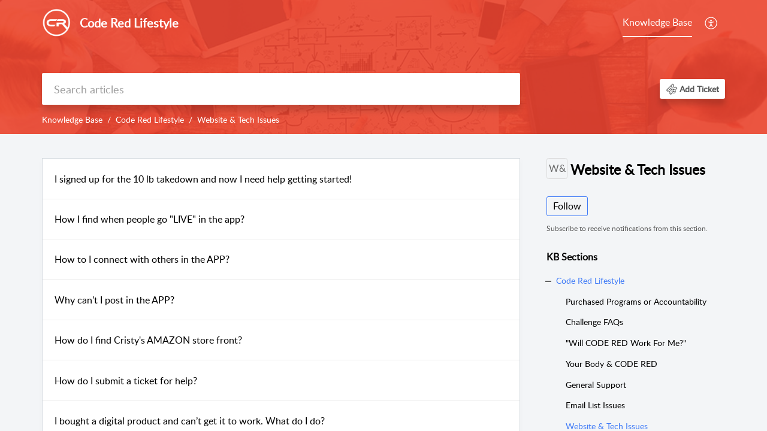

--- FILE ---
content_type: text/html;charset=UTF-8
request_url: https://support.coderedlifestyle.com/portal/en/kb/code-red-lifestyle/website-tech-issues
body_size: 9023
content:

<!DOCTYPE html>
<html id="portal_html" lang=en><head>                  
<meta http-equiv="X-UA-Compatible" content="IE=edge" /><meta name="viewport" content="width=device-width, initial-scale=1" /><meta http-equiv="Cache-Control" content="no-cache, no-store, must-revalidate" /><meta http-equiv="Pragma" content="no-cache" />
<title>Code Red Lifestyle | Website &amp; Tech Issues | Knowledge Base</title>
 
<meta  name="description" content="Code Red Lifestyle | Website &amp; Tech Issues | Knowledge Base"/>
<meta  name="keywords" content="Code Red Lifestyle | Website &amp; Tech Issues | Knowledge Base"/>
<meta  name="twitter:card" content="summary"/>
 
<link rel="canonical" href="https://support.coderedlifestyle.com/portal/en/kb/code-red-lifestyle/website-tech-issues"/> 
<meta property="og:title" content="Code Red Lifestyle | Website &amp; Tech Issues" />
<meta property="og:site_name" content="Code Red Lifestyle" />
<meta property="og:type" content="article" />
<meta property="og:locale" content="en" />
<meta property="og:url" content="https://support.coderedlifestyle.com/portal/en/kb/code-red-lifestyle/website-tech-issues" />
 
<link  rel="alternate" hreflang="en" href="https://support.coderedlifestyle.com/portal/en/kb/code-red-lifestyle/website-tech-issues"/>
<link  rel="alternate" hreflang="x-default" href="https://support.coderedlifestyle.com/portal/en/kb/code-red-lifestyle/website-tech-issues"/>
 
<link rel="preconnect" href="//static.zohocdn.com"><script nonce="9e721890a39c997b1b1c39c0d7c38602">var PortalInfo = JSON.parse("{\x22csp\x22:{\x22scriptSrcNonce\x22:\x229e721890a39c997b1b1c39c0d7c38602\x22},\x22agentsLoginPageURL\x22:\x22\x22,\x22isJWTEnabled\x22:false,\x22endUsersLoginPageURL\x22:\x22\x22,\x22profileStatus\x22:null,\x22i18NLangFile\x22:\x22en_US\x22,\x22isHCDomainForInlineImageEnabled\x22:false,\x22isNewCaptchaEnabled\x22:true,\x22nimbusEditorUrl\x22:\x22static.zohocdn.com\/zoho\-desk\-editor\x22,\x22isSEOClientRenderingEnabled\x22:false,\x22isEmbedChatButtonEnabled\x22:true,\x22agentSigninIframeURL\x22:\x22https:\/\/support.coderedlifestyle.com\/support\/coderedlifestyle\/ShowHomePage.do\x22,\x22isTicketExportEnabled\x22:true,\x22isRemoteAuthEnabled\x22:false,\x22isAttachmentFileTypeRestrictionEnabled\x22:true,\x22isTicketsViewCountEnabled\x22:false,\x22isCDNCustomScriptEnabled\x22:false,\x22helpCenterInfo\x22:{\x22tabs\x22:[{\x22isDefault\x22:false,\x22displayName\x22:\x22Home\x22,\x22name\x22:\x22Home\x22,\x22isVisible\x22:false},{\x22isDefault\x22:false,\x22displayName\x22:\x22MyRequests\x22,\x22name\x22:\x22Cases\x22,\x22isVisible\x22:false},{\x22isDefault\x22:true,\x22displayName\x22:\x22HelpCenter\x22,\x22name\x22:\x22Solutions\x22,\x22isVisible\x22:true},{\x22isDefault\x22:false,\x22displayName\x22:\x22Community\x22,\x22name\x22:\x22Community\x22,\x22isVisible\x22:true},{\x22isDefault\x22:false,\x22displayName\x22:\x22SubmitRequest\x22,\x22name\x22:\x22SubmitRequest\x22,\x22isVisible\x22:false}],\x22logoLinkBackUrl\x22:\x22\x22,\x22departmentIds\x22:[\x22302223000000006907\x22],\x22locale\x22:\x22en\x22,\x22isOIDCEnabled\x22:false,\x22orgId\x22:\x22671892549\x22,\x22CustomizationDetails\x22:{\x22footerHtml\x22:null,\x22headerHtml\x22:null,\x22css\x22:\x22\/portal\/hccustomize\/edbsn10d769dd1c60daf71106cd099cfa04cdba95fbb268a6441bce5f5fbfe93ddfaa910d1e6e89bb68648fefc631300338d9\/stylesheet.css\x22,\x22customThemeId\x22:\x22302223000011630005\x22,\x22color\x22:{\x22menuBar\x22:{\x22border\x22:{\x22hex\x22:\x22#ffffff\x22,\x22opacity\x22:null},\x22normalMenu\x22:{\x22hex\x22:\x22#ffffff\x22,\x22opacity\x22:null},\x22selectedMenu\x22:{\x22hex\x22:\x22#ffffff\x22,\x22opacity\x22:null},\x22hoverMenuText\x22:null,\x22selectedMenuText\x22:null,\x22hoverMenu\x22:{\x22hex\x22:\x22#ffffff\x22,\x22opacity\x22:null},\x22normalMenuText\x22:null},\x22buttons\x22:{\x22secondary\x22:{\x22hex\x22:\x22#ffffff\x22,\x22opacity\x22:null},\x22primaryText\x22:{\x22hex\x22:\x22#ffffff\x22,\x22opacity\x22:null},\x22primary\x22:{\x22hex\x22:\x22#3e7af7\x22,\x22opacity\x22:null},\x22secondaryText\x22:{\x22hex\x22:\x22#3e7af7\x22,\x22opacity\x22:null}},\x22tab\x22:null,\x22footer\x22:{\x22background\x22:{\x22hex\x22:\x22#ffffff\x22,\x22opacity\x22:null},\x22link\x22:{\x22hex\x22:\x22#afafaf\x22,\x22opacity\x22:null},\x22text\x22:{\x22hex\x22:\x22#afafaf\x22,\x22opacity\x22:null},\x22linkHover\x22:{\x22hex\x22:\x22#3e7af7\x22,\x22opacity\x22:null}},\x22breadCrumb\x22:{\x22background\x22:null,\x22text\x22:{\x22hex\x22:\x22#ffffff\x22,\x22opacity\x22:null},\x22hoverText\x22:{\x22hex\x22:\x22#cccccc\x22,\x22opacity\x22:null}},\x22link\x22:{\x22normalText\x22:{\x22hex\x22:\x22#000000\x22,\x22opacity\x22:null},\x22selectedText\x22:{\x22hex\x22:\x22#3e7af7\x22,\x22opacity\x22:null},\x22primaryText\x22:null,\x22primaryHoverText\x22:null,\x22primarySelectedText\x22:null,\x22hoverText\x22:{\x22hex\x22:\x22#3e7af7\x22,\x22opacity\x22:null},\x22secondaryText\x22:null,\x22secondaryHoverText\x22:null},\x22header\x22:{\x22background\x22:{\x22image\x22:null,\x22color\x22:{\x22hex\x22:\x22#eb452f\x22,\x22opacity\x22:null},\x22endColor\x22:null,\x22enabled\x22:[\x22color\x22,\x22image\x22],\x22startColor\x22:null},\x22backgroundImage\x22:null,\x22text\x22:{\x22hex\x22:\x22#ffffff\x22,\x22opacity\x22:null},\x22backgroundEnd\x22:null,\x22textHover\x22:null,\x22backgroundStart\x22:null},\x22body\x22:{\x22middleContainer\x22:null,\x22background\x22:{\x22hex\x22:\x22#f3f5f7\x22,\x22opacity\x22:null}}},\x22themeVersionID\x22:\x22v1176907271786\x22,\x22name\x22:\x22Classic\x22,\x22font\x22:null},\x22isMultiLayoutEnabled\x22:false,\x22isZohoOneEnabled\x22:false,\x22portalName\x22:\x22coderedlifestyle\x22,\x22baseDomain\x22:\x22https:\/\/desk.zoho.com\x22,\x22portalId\x22:\x22edbsn10d769dd1c60daf71106cd099cfa04cd9d22319491cd3143d5d0eccd68df9e37\x22,\x22KB\x22:{\x22comments\x22:{\x22uuid\x22:\x2204bd5201\-54d3\-4dc4\-9313\-6b035cbef660\x22}},\x22id\x22:\x22302223000000092069\x22,\x22professionalPlanHTMLCustomization\x22:false,\x22isSMSAuthEnabled\x22:false,\x22preferences\x22:{\x22isKBWatchListEnabled\x22:true,\x22isAccountTicketViewable\x22:false,\x22isArticleUpdatedTimeVisible\x22:true,\x22isMultiLayoutGridViewEnabled\x22:true,\x22articleFeedbackFormOnDislike\x22:\x22show\x22,\x22isSEONoIndexNoFollowSetAcrossAllPages\x22:false,\x22isSignUpFormCustomized\x22:false,\x22tocPosition\x22:\x22top\x22,\x22showFeedbackFormOnDislike\x22:true,\x22isTicketViewsEnabled\x22:true,\x22isCustomStatusFilterEnabled\x22:false,\x22isArticleAuthorInfoVisible\x22:false,\x22isSelfSignUp\x22:false,\x22isImageWaitEnabled\x22:true,\x22isKBEndUsersCommentEnabled\x22:false,\x22isCommunityEnabled\x22:false,\x22isKBModerationEnabled\x22:true,\x22isTocEnabled\x22:true,\x22isClientDebuggingEnabled\x22:false,\x22isPayloadEncryptionEnabled\x22:false,\x22guestUserAccessRestriction\x22:{\x22submitTicket\x22:false},\x22signupFormLayout\x22:\x22STATIC_FORM\x22,\x22isUserDeletionEnabled\x22:true,\x22isSEOSetAcrossAllPages\x22:true,\x22isHelpCenterPublic\x22:true,\x22searchScope\x22:\x22section\x22,\x22isKBCommentAttachmentsEnabled\x22:true,\x22isCommunityAtMentionEnabled\x22:true,\x22imageWaitingTime\x22:\x221000\x22,\x22isMultilingualEnabled\x22:false,\x22communityLandingPage\x22:\x22allcategory\x22,\x22isKBEnabled\x22:true,\x22isSecondaryContactsEnabled\x22:true,\x22isKBCommentsRecycleBinEnabled\x22:true,\x22isOnHoldEnabled\x22:true,\x22isContactAccountMultiMappingEnabled\x22:false,\x22isOTPBasedAuthenticationEnabled\x22:false,\x22isGamificationEnabled\x22:false,\x22isTagsEnabled\x22:true},\x22activeLocales\x22:[{\x22i18nLocaleName\x22:\x22English\x22,\x22name\x22:\x22Code Red Lifestyle\x22,\x22locale\x22:\x22en\x22,\x22type\x22:\x22DEFAULT\x22,\x22status\x22:\x22ACCESIBLE_IN_HELPCENTER\x22}],\x22url\x22:\x22https:\/\/support.coderedlifestyle.com\/portal\/\x22,\x22logoUrl\x22:\x22https:\/\/support.coderedlifestyle.com\/portal\/api\/publicImages\/302223000011630021?portalId=edbsn10d769dd1c60daf71106cd099cfa04cd9d22319491cd3143d5d0eccd68df9e37\x22,\x22accountId\x22:\x2210010142186\x22,\x22locales\x22:[{\x22localeCode\x22:\x22en\x22,\x22name\x22:\x22English (United States)\x22}],\x22isDefault\x22:true,\x22name\x22:\x22Code Red Lifestyle\x22,\x22favIconUrl\x22:\x22https:\/\/support.coderedlifestyle.com\/portal\/api\/helpCenters\/302223000000092069\/favIcon\/5288248000000013001?orgId=671892549\x22,\x22primaryLocale\x22:\x22en\x22},\x22hcUsersSignInIframeURL\x22:\x22https:\/\/accounts.zohoportal.com\/accounts\/signin?_sh=false\x26client_portal=true\x26servicename=ZohoSupport\x22,\x22showAgentLoginInHC\x22:false,\x22zAppsFrameUrl\x22:\x22{{uuId}}.zappsusercontent.com\x22,\x22isCPSamlEnabled\x22:false,\x22zuid\x22:\x22\x22,\x22customScript\x22:null,\x22iamDomainOfHC\x22:\x22https:\/\/accounts.zohoportal.com\x22,\x22gtmId\x22:null,\x22attachmentControl\x22:{\x22type\x22:\x22FULL_PERMISSION\x22},\x22cssforMobileOTP\x22:\x22\/portal\/css\/hc_new_signin.css\x22,\x22csrf_token\x22:\x22d40c2edd\-1ab6\-4334\-9ed9\-4268ba555bd8\x22,\x22nimbusThemeUrl\x22:\x22static.zohocdn.com\/helpcenter\/classic\x22,\x22sandboxDomain\x22:\x22deskportal.zoho.com\x22,\x22isTicketIdRedirectionEnabled\x22:true,\x22hcUsersSignUpRegisterScriptURL\x22:\x22\x22,\x22isSigninUsingZohoEnabled\x22:false,\x22pageSenseTrackingScript\x22:null,\x22isBotRequest\x22:true,\x22isGoalAnalyticsEnabled\x22:false,\x22moduleInfoMap\x22:{\x22Products\x22:{\x22changed_module_sanitized\x22:\x22products\x22,\x22changed_i18n_module\x22:\x22Products\x22,\x22changed_module\x22:\x22Products\x22,\x22changed_module_apikey\x22:\x22products\x22,\x22changed_i18n_plural_module\x22:\x22Products\x22,\x22changed_sing_module\x22:\x22Product\x22,\x22changed_plural_module\x22:\x22Products\x22,\x22changed_i18n_sing_module\x22:\x22Product\x22},\x22Solutions\x22:{\x22changed_module_sanitized\x22:\x22knowledge\-base\x22,\x22changed_i18n_module\x22:\x22Knowledge Base\x22,\x22changed_module\x22:\x22Knowledge Base\x22,\x22changed_module_apikey\x22:\x22kbCategory\x22,\x22changed_i18n_plural_module\x22:\x22Articles\x22,\x22changed_sing_module\x22:\x22Article\x22,\x22changed_plural_module\x22:\x22Articles\x22,\x22changed_i18n_sing_module\x22:\x22Article\x22},\x22Contacts\x22:{\x22changed_module_sanitized\x22:\x22contacts\x22,\x22changed_i18n_module\x22:\x22Contacts\x22,\x22changed_module\x22:\x22Contacts\x22,\x22changed_module_apikey\x22:\x22contacts\x22,\x22changed_i18n_plural_module\x22:\x22Contacts\x22,\x22changed_sing_module\x22:\x22Contact\x22,\x22changed_plural_module\x22:\x22Contacts\x22,\x22changed_i18n_sing_module\x22:\x22Contact\x22},\x22Customers\x22:{\x22changed_module_sanitized\x22:\x22customers\x22,\x22changed_i18n_module\x22:\x22Customers\x22,\x22changed_module\x22:\x22Customers\x22,\x22changed_module_apikey\x22:\x22customers\x22,\x22changed_i18n_plural_module\x22:\x22Customers\x22,\x22changed_sing_module\x22:\x22Customer\x22,\x22changed_plural_module\x22:\x22Customers\x22,\x22changed_i18n_sing_module\x22:\x22Customer\x22},\x22Cases\x22:{\x22changed_module_sanitized\x22:\x22tickets\x22,\x22changed_i18n_module\x22:\x22Tickets\x22,\x22changed_module\x22:\x22Tickets\x22,\x22changed_module_apikey\x22:\x22tickets\x22,\x22changed_i18n_plural_module\x22:\x22Tickets\x22,\x22changed_sing_module\x22:\x22Ticket\x22,\x22changed_plural_module\x22:\x22Tickets\x22,\x22changed_i18n_sing_module\x22:\x22Ticket\x22},\x22Accounts\x22:{\x22changed_module_sanitized\x22:\x22accounts\x22,\x22changed_i18n_module\x22:\x22Accounts\x22,\x22changed_module\x22:\x22Accounts\x22,\x22changed_module_apikey\x22:\x22accounts\x22,\x22changed_i18n_plural_module\x22:\x22Accounts\x22,\x22changed_sing_module\x22:\x22Account\x22,\x22changed_plural_module\x22:\x22Accounts\x22,\x22changed_i18n_sing_module\x22:\x22Account\x22},\x22Community\x22:{\x22changed_module_sanitized\x22:\x22community\x22,\x22changed_i18n_module\x22:\x22Community\x22,\x22changed_module\x22:\x22Community\x22,\x22changed_module_apikey\x22:\x22community\x22,\x22changed_i18n_plural_module\x22:\x22Community\x22,\x22changed_sing_module\x22:\x22Community\x22,\x22changed_plural_module\x22:\x22Community\x22,\x22changed_i18n_sing_module\x22:\x22Community\x22}},\x22helpCentreIamDomain\x22:\x22https:\/\/accounts.zohoportal.com\x22,\x22hcUsersForgotPwdIframeURL\x22:\x22https:\/\/accounts.zohoportal.com\/accounts\/password\/forgot?_sh=false\x26_embed=true\x26client_portal=true\x26servicename=ZohoSupport\x26_hn=true\x22,\x22isNewAPIForKB\x22:true,\x22isCustomerHappinessEnabled\x22:false,\x22editorVersion\x22:\x225.3.9\x22,\x22agentForgotPwdURL\x22:\x22https:\/\/accounts.zoho.com\/password?servicename=ZohoSupport\x26serviceurl=%2Fsupport%2Fcoderedlifestyle\x26service_language=en\x22,\x22editorUrl\x22:\x22https:\/\/static.zohocdn.com\/zoho\-desk\-editor\/EV5.3.9\/js\/ZohoDeskEditor.js\x22,\x22serviceName\x22:\x22ZohoSupport\x22,\x22isFolderPermalinkEnabled\x22:false,\x22userId\x22:\x22\x22,\x22accountsUrls\x22:{\x22forgotPasswordIframeUrl\x22:\x22https:\/\/support.coderedlifestyle.com\/accounts\/p\/10010142186\/password?servicename=ZohoSupport\x22,\x22logoutUrl\x22:\x22https:\/\/support.coderedlifestyle.com\/accounts\/p\/10010142186\/logout?servicename=ZohoSupport\x22,\x22signInIframeUrl\x22:\x22https:\/\/support.coderedlifestyle.com\/accounts\/p\/10010142186\/signin?servicename=ZohoSupport\x22,\x22reloginUrl\x22:\x22https:\/\/support.coderedlifestyle.com\/accounts\/p\/10010142186\/account\/v1\/relogin?servicename=ZohoSupport\x22},\x22defaultDepId\x22:\x22302223000000006907\x22,\x22isFederatedLoginEnabled\x22:false,\x22isFreePlan\x22:false,\x22agentInterfaceIamDomain\x22:\x22https:\/\/accounts.zoho.com\x22}")

function inIframe(){try{return window.self!==window.top}catch(n){return!0}}var loadingInIframe=inIframe()
try{if(loadingInIframe){var parentWindow=window.parent||{},portalPortalInfo=parentWindow.PortalInfo||{},parentHelpcenterInfo=portalPortalInfo.helpCenterInfo||{},parentPortalUrl=parentHelpcenterInfo.url,helpCenterInfo=PortalInfo.helpCenterInfo||{}
if(helpCenterInfo.url==parentPortalUrl){var hcCustomizationTemp=void 0===parentWindow.hcCustomization?!1:parentWindow.hcCustomization
!hcCustomizationTemp&&window.parent.location.reload()}}}catch(e){console.log("Couldn't access parent page")};
var deploymentType = "US";
var isPortalMarketPlaceEnabled = "false";
var cdnDomain = {
portalJs : "//static.zohocdn.com\/helpcenter\/classic/",
portalCss : "//static.zohocdn.com\/helpcenter\/classic/",
portalImages : "//static.zohocdn.com\/helpcenter\/classic/",
portalFonts : "//static.zohocdn.com\/helpcenter\/classic/"
}
var awsDomain={
portalJs : "//static.zohocdn.com\/helpcenter\/classic/",
portalCss : "//static.zohocdn.com\/helpcenter\/classic/",
portalImages : "//static.zohocdn.com\/helpcenter\/classic/",
portalFonts : "//static.zohocdn.com\/helpcenter\/classic/"
}
PortalInfo [ "nimbusCDNFingerprints" ] = {"header.js":"header.e832cdd77a812db917ae_.js","customScript.js":"customScript.d5a871ba6523b3779511_.js","articleDetail.js":"articleDetail.7d5d896e29e0ac6e331c_.js","articles.js":"articles.999da15b00ccca56d7f9_.js","clonerepo.js":"clonerepo.c3ffb6623bc79276dfc4.js","community.js":"community.e7b74aec90639fae5182_.js","modalwidget.js":"modalwidget.8ee55c92e1de8cb62ffb_.js","editorInit.js":"editorInit.4244bad058bd79231ec9.js","d3.js":"d3.30021d67a0d610173d29.js","react.js":"react.vendor.0a48cd3eb89bbe20219a_.js","widget.js":"widget.a71e355da229d1c4bbc0_.js","mpwidget.js":"mpwidget.304804751e16a0ad52be_.js","article.js":"article.975772e25f323975e6e0_.js","widgets.js":"widgets.a2af2c1fcf7a00de6b90_.js","main.js":"main.7d88c95b90ba60ee589a_.js","topics.js":"topics.81b5b9597807f0ccc6f7_.js","contributors.js":"contributors.d8ad1f17966336ba587b_.js","profile.js":"profile.c5951527b5f01864ecc1_.js","ticket.js":"ticket.ac5fc73c57340098d808_.js","vendor.js":"vendor.72bfdbd689aadd1621a4_.js","mpextensionconfig.js":"mpextensionconfig.7238d8e650525a4bd694_.js","icon.js":"icon.b6a157fa3643a07e91c7_.js","search.js":"search.dc059f1f2bfdc81865af_.js","runtime~main.js":"runtime~main.144861ac96fa8ccca457_.js","runtime~widget.js":"runtime~widget.d3eb412be96a9708bf42_.js","authorizationPage.js":"authorizationPage.b691d2fa5c73d67fc141_.js","module.js":"module.f46f19ed918d1a67725a_.js","articleComment.js":"articleComment.b4ab58bf5731f3d28826_.js","ZohoCharts.min.js":"ZohoCharts.min.89bd345183042d560e39.js","security.min.js":"security.min.96f5b4152fee1f3a3ac2.js","customScriptTn.js":"customScriptTn.3f2b8882088b51cc205f_.js"};
PortalInfo [ "nimbusCDNFingerprintsCSS" ] = {"articleComment.css":"articleComment.b4ab58bf5731f3d28826_.css","community.css":"community.e7b74aec90639fae5182_.css","main.css":"main.7d88c95b90ba60ee589a_.css","zohohckbarticlenotes.css":"zohohckbarticlenotes.8b286cc8a728307ce2d7.css","search.css":"search.dc059f1f2bfdc81865af_.css","modalwidget.css":"modalwidget.8ee55c92e1de8cb62ffb_.css","articles.css":"articles.999da15b00ccca56d7f9_.css","mpwidget.css":"mpwidget.304804751e16a0ad52be_.css","mpextensionconfig.css":"mpextensionconfig.7238d8e650525a4bd694_.css","header.css":"header.e832cdd77a812db917ae_.css","print.css":"print.a2bd8b3813a692be8945.css","module.css":"module.f46f19ed918d1a67725a_.css","widgets.css":"widgets.a2af2c1fcf7a00de6b90_.css","articleDetail.css":"articleDetail.7d5d896e29e0ac6e331c_.css","article.css":"article.975772e25f323975e6e0_.css","authorizationPage.css":"authorizationPage.b691d2fa5c73d67fc141_.css","topics.css":"topics.81b5b9597807f0ccc6f7_.css","showoriginal.css":"showoriginal.90dc7f13f3ad5280cd0b.css","profile.css":"profile.c5951527b5f01864ecc1_.css","ticket.css":"ticket.ac5fc73c57340098d808_.css","kbeditorinner.css":"kbeditorinner.b049dd8bdf7d9fa2196b.css","hc_authentication.css":"hc_authentication.0079561f1ea082012434.css","contributors.css":"contributors.d8ad1f17966336ba587b_.css"} || {};
Object.assign ( PortalInfo [ "nimbusCDNFingerprints" ] || {}, {"header.js":"header.e832cdd77a812db917ae_.js","customScript.js":"customScript.d5a871ba6523b3779511_.js","articleDetail.js":"articleDetail.7d5d896e29e0ac6e331c_.js","articles.js":"articles.999da15b00ccca56d7f9_.js","clonerepo.js":"clonerepo.c3ffb6623bc79276dfc4.js","community.js":"community.e7b74aec90639fae5182_.js","modalwidget.js":"modalwidget.8ee55c92e1de8cb62ffb_.js","editorInit.js":"editorInit.4244bad058bd79231ec9.js","d3.js":"d3.30021d67a0d610173d29.js","react.js":"react.vendor.0a48cd3eb89bbe20219a_.js","widget.js":"widget.a71e355da229d1c4bbc0_.js","mpwidget.js":"mpwidget.304804751e16a0ad52be_.js","article.js":"article.975772e25f323975e6e0_.js","widgets.js":"widgets.a2af2c1fcf7a00de6b90_.js","main.js":"main.7d88c95b90ba60ee589a_.js","topics.js":"topics.81b5b9597807f0ccc6f7_.js","contributors.js":"contributors.d8ad1f17966336ba587b_.js","profile.js":"profile.c5951527b5f01864ecc1_.js","ticket.js":"ticket.ac5fc73c57340098d808_.js","vendor.js":"vendor.72bfdbd689aadd1621a4_.js","mpextensionconfig.js":"mpextensionconfig.7238d8e650525a4bd694_.js","icon.js":"icon.b6a157fa3643a07e91c7_.js","search.js":"search.dc059f1f2bfdc81865af_.js","runtime~main.js":"runtime~main.144861ac96fa8ccca457_.js","runtime~widget.js":"runtime~widget.d3eb412be96a9708bf42_.js","authorizationPage.js":"authorizationPage.b691d2fa5c73d67fc141_.js","module.js":"module.f46f19ed918d1a67725a_.js","articleComment.js":"articleComment.b4ab58bf5731f3d28826_.js","ZohoCharts.min.js":"ZohoCharts.min.89bd345183042d560e39.js","security.min.js":"security.min.96f5b4152fee1f3a3ac2.js","customScriptTn.js":"customScriptTn.3f2b8882088b51cc205f_.js"} );
window.isAWSEnabled = false;
/* 			window.addCDNExpireCookie=function(){if("undefined"==typeof navigator||navigator.onLine){var n=new Date,t=new Date(n);t.setDate(n.getDate()+1),document.cookie="aws_cdn_failed=1;expires="+t.toGMTString()}},
window.isAWSCDNUrl=function(n,t){var i=window.awsDomain[t];return!(!i||-1===n.indexOf(i))},
window.onNotifyError=function(n,t){if(isAWSCDNUrl(n,t)){addCDNExpireCookie();location.reload(!0)}},
window.isAWSCDNFailed=function(){var n=document.cookie.match("aws_cdn_failed=(.*?)(;|$)");return!!n&&"1"===unescape(n[1])},
*/			window.getStaticDomain=function(){var n=cdnDomain;return window.staticDomain?Object.assign?Object.assign({},window.staticDomain,n):Object.keys(n).reduce(function(t,i){return t[i]=n[i],t},window.staticDomain):n},
window.makeRequest=function(n,t){return new Promise(function(i,e){var o=new XMLHttpRequest;o.open(n,t),o.onload=function(){this.status>=200&&this.status<300?i(o.response):e({status:this.status,statusText:o.statusText})},o.send()})},
window.staticDomain=getStaticDomain();

if(!window.Promise){var setTimeoutFunc=setTimeout;function noop(){}function bind(e,n){return function(){e.apply(n,arguments)}}function handle(e,n){for(;3===e._state;)e=e._value;0!==e._state?(e._handled=!0,Promise._immediateFn(function(){var t=1===e._state?n.onFulfilled:n.onRejected;if(null!==t){var o;try{o=t(e._value)}catch(e){return void reject(n.promise,e)}resolve(n.promise,o)}else(1===e._state?resolve:reject)(n.promise,e._value)})):e._deferreds.push(n)}function resolve(e,n){try{if(n===e)throw new TypeError("A promise cannot be resolved with itself.");if(n&&("object"==typeof n||"function"==typeof n)){var t=n.then;if(n instanceof Promise)return e._state=3,e._value=n,void finale(e);if("function"==typeof t)return void doResolve(bind(t,n),e)}e._state=1,e._value=n,finale(e)}catch(n){reject(e,n)}}function reject(e,n){e._state=2,e._value=n,finale(e)}function finale(e){2===e._state&&0===e._deferreds.length&&Promise._immediateFn(function(){e._handled||Promise._unhandledRejectionFn(e._value)});for(var n=0,t=e._deferreds.length;n<t;n++)handle(e,e._deferreds[n]);e._deferreds=null}function Handler(e,n,t){this.onFulfilled="function"==typeof e?e:null,this.onRejected="function"==typeof n?n:null,this.promise=t}function doResolve(e,n){var t=!1;try{e(function(e){t||(t=!0,resolve(n,e))},function(e){t||(t=!0,reject(n,e))})}catch(e){if(t)return;t=!0,reject(n,e)}}window.Promise=function e(n){if(!(this instanceof e))throw new TypeError("Promises must be constructed via new");if("function"!=typeof n)throw new TypeError("not a function");this._state=0,this._handled=!1,this._value=void 0,this._deferreds=[],doResolve(n,this)};var _proto=Promise.prototype;_proto.catch=function(e){return this.then(null,e)},_proto.then=function(e,n){var t=new this.constructor(noop);return handle(this,new Handler(e,n,t)),t},Promise.all=function(e){return new Promise(function(n,t){if(!e||void 0===e.length)throw new TypeError("Promise.all accepts an array");var o=Array.prototype.slice.call(e);if(0===o.length)return n([]);var r=o.length;function i(e,s){try{if(s&&("object"==typeof s||"function"==typeof s)){var c=s.then;if("function"==typeof c)return void c.call(s,function(n){i(e,n)},t)}o[e]=s,0==--r&&n(o)}catch(e){t(e)}}for(var s=0;s<o.length;s++)i(s,o[s])})},Promise.resolve=function(e){return e&&"object"==typeof e&&e.constructor===Promise?e:new Promise(function(n){n(e)})},Promise.reject=function(e){return new Promise(function(n,t){t(e)})},Promise.race=function(e){return new Promise(function(n,t){for(var o=0,r=e.length;o<r;o++)e[o].then(n,t)})},Promise._immediateFn="function"==typeof setImmediate&&function(e){setImmediate(e)}||function(e){setTimeoutFunc(e,0)},Promise._unhandledRejectionFn=function(e){"undefined"!=typeof console&&console&&console.warn("Possible Unhandled Promise Rejection:",e)}}
var headerHtmlPromise, footerHtmlPromise;
var customizationObj= PortalInfo.helpCenterInfo.CustomizationDetails || {};
if(customizationObj.headerHtml){
headerHtmlPromise= makeRequest('GET',customizationObj.headerHtml)//No I18N
}
if(customizationObj.footerHtml){
footerHtmlPromise= makeRequest('GET',customizationObj.footerHtml)//No I18N
}</script><link href="https://support.coderedlifestyle.com/portal/api/helpCenters/302223000000092069/favIcon/5288248000000013001?orgId=671892549" TYPE='IMAGE/X-ICON' REL='SHORTCUT ICON'/>
<link rel="stylesheet" type="text/css" integrity="sha384-u+q4+547hkg5czNEgvd3iCgjzyc30tuKyp/iUCcn22C99+A3ymFJp51DX3dRRboo" crossorigin="anonymous" href="//static.zohocdn.com/helpcenter/classic/css/main.7d88c95b90ba60ee589a_.css"></link>
<style id="customCss"></style>

<link id="customStyleSheet" href="/portal/hccustomize/edbsn10d769dd1c60daf71106cd099cfa04cdba95fbb268a6441bce5f5fbfe93ddfaa910d1e6e89bb68648fefc631300338d9/stylesheet.css" rel="stylesheet" type="text/css" />
<script type="text/javascript" nonce="9e721890a39c997b1b1c39c0d7c38602" integrity="sha384-Q7/Yr/2TO46oYNB3uQ4uE/TYh2fMoAH/aGCKNIqIGCptCr54FIJ0rBi1MCk83Ozp" crossorigin="anonymous"  src="//static.zohocdn.com/helpcenter/classic/js/react.vendor.0a48cd3eb89bbe20219a_.js"></script>
<script type="text/javascript" nonce="9e721890a39c997b1b1c39c0d7c38602" integrity="sha384-xdVuD/SSHyC04EfOfHUTp93zV5EyKRx0aZ7VdkwwDod8veD+NUEP2Z2q/uDq6bIB" crossorigin="anonymous" src="//static.zohocdn.com/helpcenter/classic/js/vendor.72bfdbd689aadd1621a4_.js"></script>
<script type="text/javascript" nonce="9e721890a39c997b1b1c39c0d7c38602" integrity="sha384-sSvsqt619NpzszZDoUlFbovvQ7+wDqHfVSmRcpZoUIBwjSaoCx0ERKP/smkp5BjN" crossorigin="anonymous" src="//static.zohocdn.com/helpcenter/classic/js/main.7d88c95b90ba60ee589a_.js"></script>
<script type="text/javascript" nonce="9e721890a39c997b1b1c39c0d7c38602" integrity="sha384-MFXrFmpEuyEEkcmJHmk5f6rewulJZaYcCdWc+Ss+zcTqaHELaAZtuaL3Esh0HXmd" crossorigin="anonymous" src="//static.zohocdn.com/helpcenter/classic/js/runtime~main.144861ac96fa8ccca457_.js"></script>
<script type="text/javascript" nonce="9e721890a39c997b1b1c39c0d7c38602" integrity="sha384-MnN1dnevxa9vGxqt1VeJvVNS9eaxKaZgGDXmcsiI2tF8dkojvnS5eSOKRbsEbt+m" crossorigin="anonymous" src="//static.zohocdn.com/helpcenter/classic/i18n/en_US.f5670bb1c31d4427c65c.js"></script></head><body class="body"><div id="container"/>
<h1>Code Red Lifestyle | Website &amp; Tech Issues | Knowledge Base</h1>

<div id="seoBodyContent"><ul><li><h1>Website &amp; Tech Issues</h1></li>
<li><a href="https://support.coderedlifestyle.com/portal/en/kb/articles/i-signed-up-for-the-10-lb-takedown-and-now-i-need-help-getting-started" rel="noopener" target="_blank" ><h2>I signed up for the 10 lb takedown and now I need help getting started! </h2></a><div><span>Watch this video Cari make and submit a ticket if you have questions! THANK YOU! https://youtu.be/jUnQeOa1tVM</span></div></li>
<li><a href="https://support.coderedlifestyle.com/portal/en/kb/articles/how-i-find-when-people-go-live-in-the-app" rel="noopener" target="_blank" ><h2>How I find when people go &#34;LIVE&#34; in the app?</h2></a><div><span>Some of you are asking how to find the LIVE feeds (from Cristy, Cari and the coaches) in the APP? We decided to make a video that will help explain where and how to find the live videos. Check it out and if you have any other questions, please let us ...</span></div></li>
<li><a href="https://support.coderedlifestyle.com/portal/en/kb/articles/how-to-i-connect-with-others-in-the-app" rel="noopener" target="_blank" ><h2>How to I connect with others in the APP?</h2></a><div><span>We found that other people have the same question as you. Cari created a video that explains the FOUR best ways to communicate and connect with others on and in the app! We hope this helps! https://youtu.be/vj3HaN6sg6A</span></div></li>
<li><a href="https://support.coderedlifestyle.com/portal/en/kb/articles/why-can-t-i-post-in-the-app" rel="noopener" target="_blank" ><h2>Why can&#39;t I post in the APP?</h2></a><div><span>We have found that other people have the same question as you! Here is a video Cari made to explain a few of the most common issues. Thank you!  https://youtu.be/XOMf6YH6cQo</span></div></li>
<li><a href="https://support.coderedlifestyle.com/portal/en/kb/articles/how-do-i-find-cristy-s-amazon-store-front" rel="noopener" target="_blank" ><h2>How do I find Cristy&#39;s AMAZON store front?</h2></a><div><span>Here you go! www.amazon.com/shop/coderedlifestyle</span></div></li>
<li><a href="https://support.coderedlifestyle.com/portal/en/kb/articles/how-do-i-submit-a-ticket-for-help" rel="noopener" target="_blank" ><h2>How do I submit a ticket for help?</h2></a><div><span>From your laptop, click on the &#34;add ticket&#34; button. From your phone, click on the blue &#34;plus sign&#34;.</span></div></li>
<li><a href="https://support.coderedlifestyle.com/portal/en/kb/articles/i-bought-a-digital-product-and-can-t-get-it-to-work-what-do-i-do" rel="noopener" target="_blank" ><h2>I bought a digital product and can’t get it to work. What do I do?</h2></a><div><span>First, make sure that you CREATE AN ACCOUNT using the SAME email that you used to purchase the product. An account needs to be created before you can access the product. Please use the link in the purchase email to do this.</span></div></li>
</ul>
<ul><li><h1>Popular Articles</h1></li>
<li><a href="https://support.coderedlifestyle.com/portal/en/kb/articles/can-i-have-popcorn" rel="noopener" target="_blank" ><h2>Can I have popcorn?</h2></a><div><span>What once was hailed as a healthy low-fat snack, is actually an  calorie laden food that causes inflammation in our bodies and is not good for us at all. Popcorn is made of corn. Corn is a grain and the CODE RED lifestyle says “no grain”. So, try ...</span></div></li>
<li><a href="https://support.coderedlifestyle.com/portal/en/kb/articles/what-can-i-add-to-my-coffee" rel="noopener" target="_blank" ><h2>What can I add to my coffee?</h2></a><div><span>Here at CODE RED, we love our coffee! You can add the following: *heavy whipping cream *monkfruit *stevia *sugar free creamer *MCT oil. Here is one we love due to the flavors! https://amzn.to/2TGT93U *sugar free syrups unless they cause you to stop ...</span></div></li>
<li><a href="https://support.coderedlifestyle.com/portal/en/kb/articles/cari-s-no-oatmeal-noatmeal-recipe" rel="noopener" target="_blank" ><h2>Cari&#39;s NO-Oatmeal (noatmeal) recipe</h2></a><div><span>2TBS Chia seeds 2TBS ground flax Unsweetened nut milk, flax milk etc... (I eyeball this but 1/2 cup ISH?) Shake it up or stir it up really well Let it activate (15 min to overnight) Heat in microwave for 2 minutes Add anything you&#39;d like       nuts   ...</span></div></li>
<li><a href="https://support.coderedlifestyle.com/portal/en/kb/articles/what-can-i-add-to-my-water" rel="noopener" target="_blank" ><h2>What can I add to my water?</h2></a><div><span>CODE RED items that you CAN add to your water ✅ Citrus (lemons, limes, or oranges), cucumbers, or berries as an infusion ✅ Small amounts of lemon or lime juice (but no added sweeteners) ✅ ONE tea bag for flavor (but no added sweeteners) ✅ ...</span></div></li>
<li><a href="https://support.coderedlifestyle.com/portal/en/kb/articles/what-brand-full-fat-yogurt-do-you-recommend" rel="noopener" target="_blank" ><h2>What brand full fat yogurt do you recommend?</h2></a><div><span>We find that “FAGE” full fat yogurt and “The Greek Gods” are great choices. Please pick PLAIN and nothing that is sweetened or has added fruit/honey/etc…</span></div></li>
</ul>
</div> 
<script nonce="9e721890a39c997b1b1c39c0d7c38602">renderApp && renderApp();</script>
</body></html>

--- FILE ---
content_type: text/css;charset=UTF-8
request_url: https://support.coderedlifestyle.com/portal/hccustomize/edbsn10d769dd1c60daf71106cd099cfa04cdba95fbb268a6441bce5f5fbfe93ddfaa910d1e6e89bb68648fefc631300338d9/stylesheet.css
body_size: 36
content:
#logoutDetails {
  display: none;
}


--- FILE ---
content_type: text/javascript;charset=UTF-8
request_url: https://static.zohocdn.com/helpcenter/classic/js/article.975772e25f323975e6e0_.js
body_size: 27549
content:
(window.HelpCenterTheme4Jsonp=window.HelpCenterTheme4Jsonp||[]).push([[4,25],{"./src/actionCreators/followerPopupActions.js":function(e,t,o){"use strict";o.d(t,"a",(function(){return a}));var n=o("./src/constants1/followerConstants.js");function a(e){return{type:n.a.TOGGLE_FOLLOWERS_POPUP,data:e}}},"./src/components/UserLabel/UserLabel.css":function(e,t,o){e.exports={label:"UserLabel__label commonStyle__wordBreak commonStyle__inlineBlock commonStyle__overflowDotted",rounded:"UserLabel__rounded"}},"./src/components/UserLabel/UserLabel.js":function(e,t,o){"use strict";o.d(t,"a",(function(){return v}));var n=o("./node_modules/@zohodesk/react-cli/node_modules/@babel/runtime/helpers/classCallCheck.js"),a=o.n(n),r=o("./node_modules/@zohodesk/react-cli/node_modules/@babel/runtime/helpers/createClass.js"),s=o.n(r),i=o("./node_modules/@zohodesk/react-cli/node_modules/@babel/runtime/helpers/inherits.js"),l=o.n(i),c=o("./node_modules/@zohodesk/react-cli/node_modules/@babel/runtime/helpers/possibleConstructorReturn.js"),u=o.n(c),d=o("./node_modules/@zohodesk/react-cli/node_modules/@babel/runtime/helpers/getPrototypeOf.js"),m=o.n(d),p=o("./node_modules/@zohodesk/react-cli/node_modules/react/index.js"),h=o.n(p),f=o("./node_modules/@zohodesk/react-cli/node_modules/prop-types/index.js"),_=o.n(f),g=o("./src/components/UserLabel/UserLabel.css"),b=o.n(g);function y(e){var t=function(){if("undefined"==typeof Reflect||!Reflect.construct)return!1;if(Reflect.construct.sham)return!1;if("function"==typeof Proxy)return!0;try{return Boolean.prototype.valueOf.call(Reflect.construct(Boolean,[],(function(){}))),!0}catch(e){return!1}}();return function(){var o,n=m()(e);if(t){var a=m()(this).constructor;o=Reflect.construct(n,arguments,a)}else o=n.apply(this,arguments);return u()(this,o)}}var C="ROUNDED",v=function(e){l()(o,e);var t=y(o);function o(e){return a()(this,o),t.call(this,e)}return s()(o,[{key:"render",value:function(){return h.a.createElement("div",{title:this.props.text,"data-id":this.props["data-id"]||"",className:"".concat(b.a.label," ").concat(this.props.shape==C?b.a.rounded:""),style:{color:this.props.textColor,background:this.props.bgColor}},this.props.text)}}]),o}(h.a.Component);v.propTypes={text:_.a.string,textColor:_.a.string,labelColor:_.a.string,type:_.a.string}},"./src/components/common/badge/Badge.css":function(e,t,o){e.exports={commonSize:"Badge__commonSize commonStyle__fweight600",badge:"Badge__badge",discussion:"Badge__discussion",implement:"Badge__implement Badge__badge commonStyle__overflowDotted",best:"Badge__best Badge__badge",resolution:"Badge__resolution Badge__badge",question:"Badge__question commonStyle__fweight600",problem:"Badge__problem commonStyle__fweight600",idea:"Badge__idea commonStyle__fweight600",announcement:"Badge__announcement commonStyle__fweight600"}},"./src/components/common/badge/Badge.js":function(e,t,o){"use strict";o.d(t,"a",(function(){return b}));var n=o("./node_modules/@zohodesk/react-cli/node_modules/@babel/runtime/helpers/classCallCheck.js"),a=o.n(n),r=o("./node_modules/@zohodesk/react-cli/node_modules/@babel/runtime/helpers/createClass.js"),s=o.n(r),i=o("./node_modules/@zohodesk/react-cli/node_modules/@babel/runtime/helpers/inherits.js"),l=o.n(i),c=o("./node_modules/@zohodesk/react-cli/node_modules/@babel/runtime/helpers/possibleConstructorReturn.js"),u=o.n(c),d=o("./node_modules/@zohodesk/react-cli/node_modules/@babel/runtime/helpers/getPrototypeOf.js"),m=o.n(d),p=o("./node_modules/@zohodesk/react-cli/node_modules/react/index.js"),h=o.n(p),f=o("./src/components/common/badge/Badge.css"),_=o.n(f);function g(e){var t=function(){if("undefined"==typeof Reflect||!Reflect.construct)return!1;if(Reflect.construct.sham)return!1;if("function"==typeof Proxy)return!0;try{return Boolean.prototype.valueOf.call(Reflect.construct(Boolean,[],(function(){}))),!0}catch(e){return!1}}();return function(){var o,n=m()(e);if(t){var a=m()(this).constructor;o=Reflect.construct(n,arguments,a)}else o=n.apply(this,arguments);return u()(this,o)}}var b=function(e){l()(o,e);var t=g(o);function o(e){return a()(this,o),t.call(this,e)}return s()(o,[{key:"render",value:function(){var e=this.props,t=e.title,o=e.type,n=e.toolTip,a=e.customClass;return o=o?_.a[o]:_.a.badge,h.a.createElement("span",{title:n,"data-id":this.props["data-id"]||"",className:o+(a?" ".concat(a):"")},t)}}]),o}(h.a.Component)},"./src/components/common/categorysection/CategorySection.css":function(e,t,o){e.exports={categorySection:"CategorySection__categorySection commonStyle__inlineBlock",categoryUl:"CategorySection__categoryUl commonStyle__ulAlign",sectionList:"CategorySection__sectionList commonStyle__link commonStyle__cursor",categoryDrop:"CategorySection__categoryDrop commonStyle__cursor",popupbox:"CategorySection__popupbox commonStyle__positionRel",showCont:"CategorySection__showCont",btmMrgn:"CategorySection__btmMrgn",tpMrgn:"CategorySection__tpMrgn",bottom:"CategorySection__bottom",bottomLeft:"CategorySection__bottomLeft",bottomRight:"CategorySection__bottomRight",top:"CategorySection__top",topLeft:"CategorySection__topLeft",topRight:"CategorySection__topRight",arrowbottom:"CategorySection__arrowbottom",arrowbottomLeft:"CategorySection__arrowbottomLeft",arrowbottomRight:"CategorySection__arrowbottomRight",arrowtop:"CategorySection__arrowtop",arrowtopLeft:"CategorySection__arrowtopLeft",arrowtopRight:"CategorySection__arrowtopRight",sectionLink:"CategorySection__sectionLink"}},"./src/components/common/categorysection/CategorySection.js":function(e,t,o){"use strict";var n=o("./node_modules/@zohodesk/react-cli/node_modules/@babel/runtime/helpers/classCallCheck.js"),a=o.n(n),r=o("./node_modules/@zohodesk/react-cli/node_modules/@babel/runtime/helpers/createClass.js"),s=o.n(r),i=o("./node_modules/@zohodesk/react-cli/node_modules/@babel/runtime/helpers/assertThisInitialized.js"),l=o.n(i),c=o("./node_modules/@zohodesk/react-cli/node_modules/@babel/runtime/helpers/inherits.js"),u=o.n(c),d=o("./node_modules/@zohodesk/react-cli/node_modules/@babel/runtime/helpers/possibleConstructorReturn.js"),m=o.n(d),p=o("./node_modules/@zohodesk/react-cli/node_modules/@babel/runtime/helpers/getPrototypeOf.js"),h=o.n(p),f=o("./node_modules/@zohodesk/react-cli/node_modules/react/index.js"),_=o.n(f),g=o("./src/components/common/categorysection/CategorySection.css"),b=o.n(g),y=o("./src/components/common/icon/Icon.js"),C=o("./src/components/common/popup/Popup.js"),v=o("./src/components/common/link/Link.js"),k=o("./src/components/common/popup/Popup.css"),S=o.n(k);function w(e){var t=function(){if("undefined"==typeof Reflect||!Reflect.construct)return!1;if(Reflect.construct.sham)return!1;if("function"==typeof Proxy)return!0;try{return Boolean.prototype.valueOf.call(Reflect.construct(Boolean,[],(function(){}))),!0}catch(e){return!1}}();return function(){var o,n=h()(e);if(t){var a=h()(this).constructor;o=Reflect.construct(n,arguments,a)}else o=n.apply(this,arguments);return m()(this,o)}}var E=function(e){u()(o,e);var t=w(o);function o(e){var n;return a()(this,o),(n=t.call(this,e)).openPopup=n.openPopup.bind(l()(n)),n.closePopup=n.closePopup.bind(l()(n)),n.togglePopup=n.togglePopup.bind(l()(n)),n}return s()(o,[{key:"openPopup",value:function(e){var t=this.props,o=t.openPopupOnly;t.isPopupOpen;o(e,this.refs.content,this.refs.target)}},{key:"closePopup",value:function(e){this.props.closePopupOnly(e)}},{key:"togglePopup",value:function(e){var t=this.props,o=t.togglePopup,n=t.isPopupOpen;o(e,this.refs.content,this.refs.target),this.props.onPauseOnHover&&this.props.onPauseOnHover(!n)}},{key:"render",value:function(){var e,t=this.props,o=t.isPopupOpen,n=t.position,a=t.removeClose,r=t.isPopupReady,s=(t.defaultPosition,t.filters),i=t.onClick,l=t.selected,c=t.renderAsText,u=void 0!==c&&c,d=n?" "+b.a[n]+" "+b.a.showCont:"",m=n?" "+S.a["arrow"+n]+" "+b.a["arrow"+n]:"",p="top"==n||"topLeft"==n||"topRight"==n,h="bottom"==n||"bottomLeft"==n||"bottomRight"==n?" "+b.a.btmMrgn:p?" "+b.a.tpMrgn:"",f=[];return s.forEach((function(t){var o=t||{},n=o.id,a=o.link,r=o.value;n==l&&(e=r),f.push(_.a.createElement("li",{className:b.a.sectionList},u?_.a.createElement("span",{"data-id":"community_"+n},r," "):_.a.createElement(v.a,{"data-id":"community_"+n,href:a,onClick:i,isActive:n==l,customClass:b.a.sectionLink},r)))})),_.a.createElement("div",{"data-id":"landing_filter",className:b.a.categorySection,onMouseOver:this.openPopup,onMouseLeave:this.closePopup},_.a.createElement("span",{"data-act-clickable":"true",className:b.a.categoryDrop,ref:"target",onClick:this.togglePopup,"aria-haspopup":"true","aria-expanded":!!o,tabIndex:"0","aria-label":"choose category"},e," ",_.a.createElement(y.a,{name:"downArrow",size:"size11",color:"hexGray20",alt:"Choose filter"})),_.a.createElement("div",{ref:"content",className:(o?" "+S.a.isOpen+d+" "+S.a[n]:" "+S.a.hide)+(r?" "+S.a.isReady:" "),onClick:a,"aria-hidden":!o},_.a.createElement("div",{className:b.a.popupbox+h},_.a.createElement("span",{className:S.a.arrow+m}),_.a.createElement("ul",{className:b.a.categoryUl},f))))}}]),o}(_.a.Component);t.a=Object(C.a)(E)},"./src/components/common/communitylistitem/CommunityListItem.css":function(e,t,o){e.exports={container:"CommunityListItem__container commonStyle__flex",replyUser:"CommunityListItem__replyUser",wrapper:"CommunityListItem__wrapper commonStyle__dFlexSb commonStyle__wordBreak",footerWrapper:"CommunityListItem__footerWrapper commonStyle__dFlexSb commonStyle__wordBreak",box:"CommunityListItem__box commonStyle__flex1",replyBy:"CommunityListItem__replyBy",part:"CommunityListItem__part commonStyle__flex1",likePart:"CommunityListItem__likePart commonStyle__tAlignRight commonStyle__overflowDotted",countlike:"CommunityListItem__countlike",description:"CommunityListItem__description commonStyle__wordBreak",footerContainer:"CommunityListItem__footerContainer",footerBox:"CommunityListItem__footerBox commonStyle__flex1",footerBadge:"CommunityListItem__footerBadge commonStyle__tAlignRight commonStyle__overflowDotted",questClr:"CommunityListItem__questClr",ideaClr:"CommunityListItem__ideaClr",annoncementClr:"CommunityListItem__annoncementClr",commentCount:"CommunityListItem__commentCount commonStyle__link commonStyle__cursor",categoryLink:"CommunityListItem__categoryLink commonStyle__link commonStyle__cursor",listContent:"CommunityListItem__listContent commonStyle__flex1",voteOption:"CommunityListItem__voteOption commonStyle__flexColumn",voteBox:"CommunityListItem__voteBox commonStyle__tAlignCenter",voteCount:"CommunityListItem__voteCount",voteTxt:"CommunityListItem__voteTxt",voteBtn:"CommunityListItem__voteBtn commonStyle__flexColumn"}},"./src/components/common/communitylistitem/CommunityListItem.js":function(e,t,o){"use strict";o.d(t,"a",(function(){return z}));var n=o("./node_modules/@zohodesk/react-cli/node_modules/@babel/runtime/helpers/classCallCheck.js"),a=o.n(n),r=o("./node_modules/@zohodesk/react-cli/node_modules/@babel/runtime/helpers/createClass.js"),s=o.n(r),i=o("./node_modules/@zohodesk/react-cli/node_modules/@babel/runtime/helpers/assertThisInitialized.js"),l=o.n(i),c=o("./node_modules/@zohodesk/react-cli/node_modules/@babel/runtime/helpers/inherits.js"),u=o.n(c),d=o("./node_modules/@zohodesk/react-cli/node_modules/@babel/runtime/helpers/possibleConstructorReturn.js"),m=o.n(d),p=o("./node_modules/@zohodesk/react-cli/node_modules/@babel/runtime/helpers/getPrototypeOf.js"),h=o.n(p),f=o("./node_modules/@zohodesk/react-cli/node_modules/react/index.js"),_=o.n(f),g=o("./node_modules/@zohodesk/react-cli/node_modules/prop-types/index.js"),b=o.n(g),y=o("./src/components/common/communitylistitem/CommunityListItem.css"),C=o.n(y),v=o("./src/components/common/icon/Icon.js"),k=o("./src/components/common/list/List.js"),S=o("./src/components/common/link/Link.js"),w=o("./src/components/common/avatar/Avatar.js"),E=o("./src/components/common/avatartext/AvatarText.js"),j=o("./src/components/common/button/Button.js"),I=o("./src/components/common/badge/Badge.js"),T=o("./src/components/community/userstatistics/UserStatistics.js"),R=o("./src/utils/common/encodeForHtml.js"),O=o("./src/utils/common/getInitialByFullName.js"),L=o("./src/utils/common/constructCount.js"),N=o("./src/provider/provider.js"),P=function(){var e=arguments.length>0&&void 0!==arguments[0]?arguments[0]:"";e=e.toUpperCase();var t={NOSTATUS:"zohodiscussions.topiclabel.nolabel",MOSTVOTED:"zohodiscussions.topiclabel.mostvoted",MAYBELATER:"zohodiscussions.topiclabel.idea.noplans",UNDERREVIEW:"zohodiscussions.topiclabel.idea.willconsider",WILLNOTIMPLEMENT:"zohodiscussions.topiclabel.idea.willnotimplement",NOTAPROBLEM:"zohodiscussions.topiclabel.problem.notaproblem",TEMPORARYFIX:"zohodiscussions.topiclabel.problem.knownproblem",SOLVED:"zohodiscussions.topiclabel.problem.solved",NEEDMOREINFO:"zohodiscussions.topiclabel.problem.moreinfo",UNSOLVED:"zohodiscussions.topiclabel.problem.unsolved",ANALYZING:"zohodiscussions.topiclabel.problem.analyzing",WORKINGONIT:"zohodiscussions.topiclabel.question.pending",ANSWERED:"zohodiscussions.topiclabel.question.answered",UNANSWERED:"zohodiscussions.topiclabel.question.unanswered",IMPLEMENTED:"zohodiscussions.topiclabel.idea.implemented",INPROGRESS:"zohodiscussions.topiclabel.idea.inprogress",RECENT:"support.recent",AWAITINGAPPROVAL:"support.community.singlepost.responseawaitingmsg"};return Object(N.g)(t[e],"")||e},x=o("./src/utils/communityCommon/getTypeValue.js");function U(e){var t=function(){if("undefined"==typeof Reflect||!Reflect.construct)return!1;if(Reflect.construct.sham)return!1;if("function"==typeof Proxy)return!0;try{return Boolean.prototype.valueOf.call(Reflect.construct(Boolean,[],(function(){}))),!0}catch(e){return!1}}();return function(){var o,n=h()(e);if(t){var a=h()(this).constructor;o=Reflect.construct(n,arguments,a)}else o=n.apply(this,arguments);return m()(this,o)}}var z=function(e){u()(o,e);var t=U(o);function o(e){var n;return a()(this,o),(n=t.call(this,e)).state={isUpdating:!1},n.handleVote=n.handleVote.bind(l()(n)),n.handleTopic=n.handleTopic.bind(l()(n)),n.handleCategory=n.handleCategory.bind(l()(n)),n}return s()(o,[{key:"handleTopic",value:function(e,t){if(!t.metaKey&&!t.ctrlKey){var o=this.props,n=o.id,a=o.onClick;t&&t.preventDefault(),a&&a(e,t,n)}}},{key:"handleCategory",value:function(e){var t=this.props,o=t.onClick,n=t.categoryLink;n&&o(n,e)}},{key:"handleVote",value:function(){var e=this,t=this.state.isUpdating,o=this.props,n=o.likeTopic,a=o.id,r=o.isUserloggedIn,s=o.toggleSigninPopup,i=o.currentLocation,l=o.isVoted;if(!t&&!l){if(!r)return void s("open",i,{action:"communityTopicLike",actionId:a});this.setState({isUpdating:!0}),n(a).then((function(){e.setState({isUpdating:!1})}),(function(){e.setState({isUpdating:!1})}))}}},{key:"SearchResultmark",value:function(){var e=arguments.length>0&&void 0!==arguments[0]?arguments[0]:"",t=arguments.length>1&&void 0!==arguments[1]?arguments[1]:"";if(!t)return e;var o=t.replace(/[.*+?^${}()|[\]\\]/g,"\\$&"),n=new RegExp(o,"gi"),a=e.replace(n,(function(e){return"<span class='SearchResultmark'>".concat(e,"</span>")}));return a}},{key:"render",value:function(){var e=this.props,t=e.title,o=e.content,n=e.href,a=(e.typeLabel,e.count),r=(e.thredtime,e.lastReply,e.commentCount),s=e.categoryName,i=e.searchStr,l=(e.photo,e.createdTime),c=e.id,u=e.onClick,d=(e.topic,e.portalId),m=(e.creator,e.type),p=void 0===m?"":m,h=e.displayTopicType,f=e.needFollowAction,g=e.latestCommentTime,b=e.modifier,y=e.currentUserId,U=e.label,z=e.creatorStatistics,A=e.renderAsText,F=e.getUserStatistics,B=e.userFollowAction,M=e.modifierStatics,D=e.baseUrl,V=(e.categoryClick,e.categoryLink),W=e.isZoho,K=e.needResponsiveView,G=e.setHtml,H=e.prefix,q=e.showVoteOption,Y=e.isVoted,Z=e.dateFormat;M=M||{};var J=(z=z||{})||{},Q=J.id,$=J.name,X=J.photoUrl,ee=J.type,te=M||{},oe=te.id,ne=te.name,ae=te.photoUrl,re=te.type,se=Object(O.a)($||""),ie=Object(O.a)(ne||"");X=X?"".concat(X,"?portalId=").concat(d):null,ae=ae?"".concat(ae,"?portalId=").concat(d):null;var le=X?_.a.createElement(w.a,{altName:$,image:X,type:"default","data-id":"topicCreator_img"+c,customClass:"SUPPORTREP"==ee?"agent_avatar":"enduser_avatar"}):se?_.a.createElement(E.a,{"data-id":"topicCreator_initial"+c,customClass:"SUPPORTREP"==ee?"agent_avatar":"enduser_avatar",type:"circle",initial:se}):null,ce=null;g&&b&&r>0&&(ce=_.a.createElement("span",{key:"topic3",className:C.a.replyBy+("SUPPORTREP"==re?" agent_name":" enduser_name"),rel:"noopener"},y==oe?Object(N.g)("support.label.simply.you"):ne));var ue=Object(x.a)(p),de=y==Q?"".concat(D,"/profile"):Q?"".concat(D,"/community/user/").concat(Q):null,me=y==oe?"".concat(D,"/profile"):oe?"".concat(D,"/community/user/").concat(oe):null,pe="rtl"==document.dir?"bottomLeft":"bottomRight";de=-1!=Q?de:null,me=-1!=oe?me:null,o=o&&o.length>175?o.slice(0,175)+"...":o,o=this.SearchResultmark(Object(R.a)(o),Object(R.a)(i));var he=parseInt(a)>1?"support.vote.plural":"support.vote.singular";return _.a.createElement("div",{className:C.a.container},q?_.a.createElement("div",{className:C.a.voteOption},_.a.createElement("div",{className:C.a.voteBox},_.a.createElement("div",{className:C.a.voteCount,"data-id":"topic_like_count_".concat(c)},Object(L.a)(a)),_.a.createElement("div",{className:C.a.voteTxt},Object(N.g)(he))),_.a.createElement("div",{className:C.a.voteBtn},_.a.createElement(j.a,{"data-id":"topic_vote_".concat(c),label:Object(N.g)("support.label.vote"),type:"primary",size:"size12",disabledType:"blur",disabled:Y,onClick:this.handleVote}))):null,_.a.createElement("div",{className:C.a.listContent},_.a.createElement("div",{className:C.a.wrapper},_.a.createElement("span",{className:C.a.box},_.a.createElement("div",{className:C.a.part},A?_.a.createElement("span",{"data-id":H+"_"+c,"aria-describedby":"list_description_".concat(c)},t):_.a.createElement(S.a,{"data-id":H+"_"+c,href:n,onClick:this.handleTopic,ariaDescribedBy:"list_description_".concat(c)},G?_.a.createElement("span",{dangerouslySetInnerHTML:{__html:t}}):t)),o&&_.a.createElement("div",{className:C.a.description,id:"list_description_".concat(c),dangerouslySetInnerHTML:{__html:o}})),a&&!q?_.a.createElement("span",{className:C.a.likePart},_.a.createElement(v.a,{name:"likeNew",color:"HexGray40",alt:"Like"}),_.a.createElement("span",{className:C.a.countlike}," ",a," ")):null),_.a.createElement("div",{className:C.a.footerContainer},_.a.createElement("div",{className:C.a.footerWrapper},_.a.createElement("span",{className:C.a.footerBox},_.a.createElement(k.a,{type:"postdet"},le?_.a.createElement(T.a,{defaultPosition:pe,target:le,id:Q,needHover:-1!=Q,name:$,initial:se,photoUrl:X,postCount:z.postCount,commentCount:z.commentCount,followersCount:z.followersCount,isFollowing:z.isFollowing,getDetail:F,needFollowAction:Q!=y&&f,userFollowAction:B,profileUrl:de,onClick:u,orgName:W&&"SUPPORTREP"==ee?"Zoho":"","data-id":"creatorStats_"+c,targetId:"topic_creator_"+c,isEndUser:"SUPPORTREP"!=ee,labelInfo:z.label}):null,h?_.a.createElement(I.a,{"data-id":"topicType_".concat(p.toLowerCase(),"_").concat(c),type:p.toLowerCase(),title:ue}):null,s?_.a.createElement("a",{href:V,className:C.a.categoryLink,onClick:this.handleCategory}," ",s):null,!K&&r>0||r>0?null:_.a.createElement("span",{title:Object(N.f)({dateTime:l,format:Z})},_.a.createElement("span",null,Object(N.f)({type:"diff",to:l}))),r>0?K?_.a.createElement(N.b,{"data-id":"topicReply_"+c,className:C.a.commentCount,tag:"a",href:n,rel:"noopener",onClick:this.handleTopic.bind(this,n),one:"support.reply",many:"support.replies",value:r}):_.a.createElement("span",{"data-id":"topicReply_"+c,onClick:this.handleTopic.bind(this,n),className:C.a.commentCount},_.a.createElement(v.a,{color:"greyShade11",name:"comment",size:"xSmall",alt:"Comment"})," ",r," "):null,K&&r>0?ce?[_.a.createElement("span",null,_.a.createElement(N.a,{i18NKey:"support.community.topiclist.replyby"})),_.a.createElement("span",{className:C.a.userClr},_.a.createElement(T.a,{defaultPosition:pe,target:ce,id:oe,needHover:-1!=oe,name:ne,initial:ie,photoUrl:ae,postCount:M.postCount,commentCount:M.commentCount,followersCount:M.followersCount,isFollowing:M.isFollowing,getDetail:F,needFollowAction:oe!=y&&f,userFollowAction:B,profileUrl:me,onClick:u,orgName:W&&"SUPPORTREP"==re?"Zoho":"","data-id":"modifierStats_"+c,targetId:"topic_modifier_"+c,isEndUser:"SUPPORTREP"!=re,labelInfo:M.label}))]:null:ce?[_.a.createElement("span",null),_.a.createElement("span",{className:C.a.userClr},_.a.createElement(T.a,{defaultPosition:pe,target:ce,id:oe,needHover:-1!=oe,name:ne,initial:ie,photoUrl:ae,postCount:M.postCount,commentCount:M.commentCount,followersCount:M.followersCount,isFollowing:M.isFollowing,getDetail:F,needFollowAction:oe!=y&&f,userFollowAction:B,profileUrl:me,onClick:u,orgName:W&&"SUPPORTREP"==re?"Zoho":"","data-id":"modifierStats_"+c,targetId:"topic_modifier_"+c,isEndUser:"SUPPORTREP"!=re,labelInfo:M.label}))]:null,ce&&_.a.createElement("span",{title:Object(N.f)({dateTime:g,format:Z})},_.a.createElement("span",null,Object(N.f)({type:"diff",to:g}))))),U?_.a.createElement("div",{className:C.a.footerBadge},_.a.createElement(I.a,{title:P(U),type:"implement"})):null))))}}]),o}(_.a.Component);z.propTypes={title:b.a.string.isRequired,description:b.a.string,id:b.a.string,initial:b.a.string,LikeCount:b.a.string,href:b.a.oneOfType([b.a.string,b.a.object]),searchStr:b.a.string}},"./src/components/common/depfollow/DepFollow.css":function(e,t,o){e.exports={depFollow:"DepFollow__depFollow",topicCount:"DepFollow__topicCount commonStyle__active",popupShowCur:"DepFollow__popupShowCur commonStyle__link commonStyle__cursor"}},"./src/components/common/link/Link.css":function(e,t,o){e.exports={link:"Link__link commonStyle__link commonStyle__cursor commonStyle__verticalMiddle",active:"Link__active commonStyle__active",link2:"Link__link2 commonStyle__link commonStyle__cursor"}},"./src/components/common/link/Link.js":function(e,t,o){"use strict";o.d(t,"a",(function(){return w}));var n=o("./node_modules/@zohodesk/react-cli/node_modules/@babel/runtime/helpers/typeof.js"),a=o.n(n),r=o("./node_modules/@zohodesk/react-cli/node_modules/@babel/runtime/helpers/classCallCheck.js"),s=o.n(r),i=o("./node_modules/@zohodesk/react-cli/node_modules/@babel/runtime/helpers/createClass.js"),l=o.n(i),c=o("./node_modules/@zohodesk/react-cli/node_modules/@babel/runtime/helpers/assertThisInitialized.js"),u=o.n(c),d=o("./node_modules/@zohodesk/react-cli/node_modules/@babel/runtime/helpers/inherits.js"),m=o.n(d),p=o("./node_modules/@zohodesk/react-cli/node_modules/@babel/runtime/helpers/possibleConstructorReturn.js"),h=o.n(p),f=o("./node_modules/@zohodesk/react-cli/node_modules/@babel/runtime/helpers/getPrototypeOf.js"),_=o.n(f),g=o("./node_modules/@zohodesk/react-cli/node_modules/react/index.js"),b=o.n(g),y=o("./node_modules/@zohodesk/react-cli/node_modules/prop-types/index.js"),C=o.n(y),v=o("./src/components/common/link/Link.css"),k=o.n(v);function S(e){var t=function(){if("undefined"==typeof Reflect||!Reflect.construct)return!1;if(Reflect.construct.sham)return!1;if("function"==typeof Proxy)return!0;try{return Boolean.prototype.valueOf.call(Reflect.construct(Boolean,[],(function(){}))),!0}catch(e){return!1}}();return function(){var o,n=_()(e);if(t){var a=_()(this).constructor;o=Reflect.construct(n,arguments,a)}else o=n.apply(this,arguments);return h()(this,o)}}var w=function(e){m()(o,e);var t=S(o);function o(e){var n;return s()(this,o),(n=t.call(this,e)).handleClick=n.handleClick.bind(u()(n)),n.jsonToQueryString=n.jsonToQueryString.bind(u()(n)),n}return l()(o,[{key:"handleClick",value:function(e){var t=this.props,o=t.onClick,n=t.href;e.metaKey||e.ctrlKey||(e&&e.preventDefault(),o&&o(n,e),e.preventDefault&&e.preventDefault(),e.stopPropagation&&e.stopPropagation())}},{key:"jsonToQueryString",value:function(e){var t=Object.keys(e).map((function(t){return encodeURIComponent(t)+"="+encodeURIComponent(e[t])})).join("&");return t.length?"?"+t:t}},{key:"render",value:function(){var e=this.props,t=e.children,o=e.href,n=e.isActive,r=(e.onClick,e.tooltip),s=void 0===r?null:r,i=e.isLinkType,l=e.customClass,c=e.role,u=e.ariaLevel,d=e.tabIndex,m=e.ariaDescribedBy,p=e.ariaLabelledBy,h=e.ariaLabel,f=e.id,_=e.dataActClickable,g=e.insetFocus;l=l||"",o&&"object"==a()(o)&&(o="".concat(o.pathname).concat(this.jsonToQueryString(o.query||{})));var y=this.props["data-id"]||null;return b.a.createElement("a",{"data-act-offset-minus3":g,rel:"noopener","data-id":y,"data-act-clickable":_,title:s,onClick:this.handleClick,className:(i?k.a[i]:k.a.link)+(n?" "+k.a.active:"")+" "+l,href:o,id:f,role:c,"aria-level":u,"aria-describedby":m,"aria-labelledby":p,"aria-label":h,tabIndex:d},t)}}]),o}(b.a.Component);w.propTypes={children:C.a.oneOfType([C.a.string,C.a.element,C.a.array]),href:C.a.oneOfType([C.a.string,C.a.object]),isActive:C.a.bool,onClick:C.a.func,dataActClickable:C.a.bool,insetFocus:C.a.bool}},"./src/components/common/list/List.css":function(e,t,o){e.exports={list:"List__list commonStyle__ulAlign",Sharelist:"List__Sharelist commonStyle__ulAlign",listItems:"List__listItems commonStyle__inlineBlock",postdet:"List__postdet List__list commonStyle__ulAlign commonStyle__flexWrapRow",Dropdown:"List__Dropdown"}},"./src/components/common/list/List.js":function(e,t,o){"use strict";o.d(t,"a",(function(){return C}));var n=o("./node_modules/@zohodesk/react-cli/node_modules/@babel/runtime/helpers/classCallCheck.js"),a=o.n(n),r=o("./node_modules/@zohodesk/react-cli/node_modules/@babel/runtime/helpers/createClass.js"),s=o.n(r),i=o("./node_modules/@zohodesk/react-cli/node_modules/@babel/runtime/helpers/inherits.js"),l=o.n(i),c=o("./node_modules/@zohodesk/react-cli/node_modules/@babel/runtime/helpers/possibleConstructorReturn.js"),u=o.n(c),d=o("./node_modules/@zohodesk/react-cli/node_modules/@babel/runtime/helpers/getPrototypeOf.js"),m=o.n(d),p=o("./node_modules/@zohodesk/react-cli/node_modules/react/index.js"),h=o.n(p),f=o("./node_modules/@zohodesk/react-cli/node_modules/prop-types/index.js"),_=o.n(f),g=o("./src/components/common/list/List.css"),b=o.n(g);function y(e){var t=function(){if("undefined"==typeof Reflect||!Reflect.construct)return!1;if(Reflect.construct.sham)return!1;if("function"==typeof Proxy)return!0;try{return Boolean.prototype.valueOf.call(Reflect.construct(Boolean,[],(function(){}))),!0}catch(e){return!1}}();return function(){var o,n=m()(e);if(t){var a=m()(this).constructor;o=Reflect.construct(n,arguments,a)}else o=n.apply(this,arguments);return u()(this,o)}}var C=function(e){l()(o,e);var t=y(o);function o(e){return a()(this,o),t.call(this,e)}return s()(o,[{key:"render",value:function(){var e=this.props,t=e.type,o=e.children,n=void 0===o?[]:o,a=e.id,r=e.onClick;return h.a.createElement("ul",{className:b.a[t],id:a,role:"list"},n.length?n.map((function(e,t){if(e){var o=(e.props||{}).name,n=void 0===o?"":o;return h.a.createElement("li",{className:b.a.listItems+(n?" "+n:""),onClick:r,key:t,role:"listitem"},e)}})):h.a.createElement("li",{className:b.a.listItems,onClick:r},n))}}]),o}(h.a.Component);C.propTypes={type:_.a.string,children:_.a.array,id:_.a.string}},"./src/components/common/moduleitem/ModuleItem.css":function(e,t,o){e.exports={moduleListItem:"ModuleItem__moduleListItem",kbtitledec:"ModuleItem__kbtitledec",modulein:"ModuleItem__modulein commonStyle__dFlexSb commonStyle__alignCenter",artList:"ModuleItem__artList commonStyle__wordBreak",likeNewCount:"ModuleItem__likeNewCount commonStyle__positionRel",moduleHeader:"ModuleItem__moduleHeader commonStyle__dFlex",kbSubcategoryImg:"ModuleItem__kbSubcategoryImg commonStyle__dFlex",titleIcon:"ModuleItem__titleIcon commonStyle__dFlex",moduleDescription:"ModuleItem__moduleDescription commonStyle__wordBreak",moduleTitle:"ModuleItem__moduleTitle commonStyle__displayBlock commonStyle__wordBreak",article_count:"ModuleItem__article_count",moduleChild:"ModuleItem__moduleChild commonStyle__ulAlign",moduleItem:"ModuleItem__moduleItem",moduleCount:"ModuleItem__moduleCount",description:"ModuleItem__description commonStyle__wordBreak",likeCountIcon:"ModuleItem__likeCountIcon"}},"./src/components/common/moduleitem/ModuleItem.js":function(e,t,o){"use strict";o.d(t,"b",(function(){return I})),o.d(t,"a",(function(){return T}));var n=o("./node_modules/@zohodesk/react-cli/node_modules/@babel/runtime/helpers/assertThisInitialized.js"),a=o.n(n),r=o("./node_modules/@zohodesk/react-cli/node_modules/@babel/runtime/helpers/classCallCheck.js"),s=o.n(r),i=o("./node_modules/@zohodesk/react-cli/node_modules/@babel/runtime/helpers/createClass.js"),l=o.n(i),c=o("./node_modules/@zohodesk/react-cli/node_modules/@babel/runtime/helpers/inherits.js"),u=o.n(c),d=o("./node_modules/@zohodesk/react-cli/node_modules/@babel/runtime/helpers/possibleConstructorReturn.js"),m=o.n(d),p=o("./node_modules/@zohodesk/react-cli/node_modules/@babel/runtime/helpers/getPrototypeOf.js"),h=o.n(p),f=o("./node_modules/@zohodesk/react-cli/node_modules/react/index.js"),_=o.n(f),g=o("./node_modules/@zohodesk/react-cli/node_modules/prop-types/index.js"),b=o.n(g),y=o("./src/provider/provider.js"),C=o("./src/components/common/moduleitem/ModuleItem.css"),v=o.n(C),k=o("./src/components/common/link/Link.js"),S=o("./src/components/common/list/List.js"),w=o("./src/components/common/icon/Icon.js"),E=o("./src/components/common/avatar/Avatar.js");function j(e){var t=function(){if("undefined"==typeof Reflect||!Reflect.construct)return!1;if(Reflect.construct.sham)return!1;if("function"==typeof Proxy)return!0;try{return Boolean.prototype.valueOf.call(Reflect.construct(Boolean,[],(function(){}))),!0}catch(e){return!1}}();return function(){var o,n=h()(e);if(t){var a=h()(this).constructor;o=Reflect.construct(n,arguments,a)}else o=n.apply(this,arguments);return m()(this,o)}}var I=function(e){u()(o,e);var t=j(o);function o(e){return s()(this,o),t.call(this,e)}return l()(o,[{key:"render",value:function(){var e=this.props,t=e.title,o=e.description,n=(e.footer,e.articleCount),a=e.titleClick,r=e.titleHref,s=(e.articleClick,e.sectionCount),i=e.photoUrl,l=n>1?"support.setup.label.migration.articles":"support.singular.label.article",c=this.props["data-id"]||"",u=s>1?"support.sections":"support.label.section";return _.a.createElement("div",{className:v.a.moduleItem},_.a.createElement("div",{className:v.a.moduleHeader},_.a.createElement("div",{className:v.a.kbSubcategoryImg},i?_.a.createElement(E.a,{"data-id":c+"_logo_image",image:i,size:"medium",type:"square",altName:t}):_.a.createElement("div",{className:v.a.titleIcon},_.a.createElement(w.a,{size:"xxLarge",name:"folder",alt:t}))),_.a.createElement("div",{className:v.a.kbtitledec},_.a.createElement("div",{className:v.a.moduleTitle},_.a.createElement(k.a,{href:r,"data-id":c,onClick:a},t)),_.a.createElement("div",{className:"".concat(v.a.moduleDescription," ").concat(o?"":"emptydescription")},o||t),_.a.createElement(S.a,{type:"postdet"},_.a.createElement("span",{className:v.a.moduleCount},"".concat(n," ").concat(Object(y.g)(l))),s?_.a.createElement("span",{className:v.a.moduleCount},"".concat(s," ").concat(Object(y.g)(u))):null))))}}]),o}(_.a.Component),T=function(e){u()(o,e);var t=j(o);function o(e){var n;return s()(this,o),(n=t.call(this,e)).handleClick=n.handleClick.bind(a()(n)),n}return l()(o,[{key:"handleClick",value:function(e,t){var o=this.props,n=o.id,a=o.articleClick;a&&a(e,t,n)}},{key:"render",value:function(){var e=this.props,t=e.title,o=e.href,n=(e.articleClick,e.count),a=e.renderAsText,r=e.setHtml,s=e.customClass,i=e.content,l=this.props["data-id"]||"";return s=s?" "+s:"",_.a.createElement("div",{className:v.a.moduleListItem+s},_.a.createElement("div",{className:v.a.modulein},a?_.a.createElement("div",{className:v.a.artList},t):_.a.createElement("div",{className:v.a.artList},_.a.createElement(k.a,{"data-id":l,href:o,onClick:this.handleClick},r?_.a.createElement("span",{dangerouslySetInnerHTML:{__html:t}}):t),i&&_.a.createElement("div",{className:v.a.description,dangerouslySetInnerHTML:{__html:i}})),n?_.a.createElement("span",{className:v.a.likeCountIcon},_.a.createElement(w.a,{name:"likeNew"}),_.a.createElement("span",{className:v.a.likeNewCount},n)):null))}}]),o}(_.a.Component);I.propTypes={description:b.a.string,title:b.a.string,content:b.a.string}},"./src/components/common/pagination/Pagination.css":function(e,t,o){e.exports={footerNav:"Pagination__footerNav commonStyle__dFlexSb",previousNext:"Pagination__previousNext",disable:"Pagination__disable",arrowNext:"Pagination__arrowNext",arrowPrevious:"Pagination__arrowPrevious",arrows:"Pagination__arrows"}},"./src/components/common/pagination/Pagination.js":function(e,t,o){"use strict";o.d(t,"a",(function(){return S}));var n=o("./node_modules/@zohodesk/react-cli/node_modules/@babel/runtime/helpers/classCallCheck.js"),a=o.n(n),r=o("./node_modules/@zohodesk/react-cli/node_modules/@babel/runtime/helpers/createClass.js"),s=o.n(r),i=o("./node_modules/@zohodesk/react-cli/node_modules/@babel/runtime/helpers/assertThisInitialized.js"),l=o.n(i),c=o("./node_modules/@zohodesk/react-cli/node_modules/@babel/runtime/helpers/inherits.js"),u=o.n(c),d=o("./node_modules/@zohodesk/react-cli/node_modules/@babel/runtime/helpers/possibleConstructorReturn.js"),m=o.n(d),p=o("./node_modules/@zohodesk/react-cli/node_modules/@babel/runtime/helpers/getPrototypeOf.js"),h=o.n(p),f=o("./node_modules/@zohodesk/react-cli/node_modules/react/index.js"),_=o.n(f),g=o("./src/provider/provider.js"),b=o("./src/components/common/pagination/Pagination.css"),y=o.n(b),C=o("./src/components/common/icon/Icon.js"),v=o("./src/components/common/link/Link.js");function k(e){var t=function(){if("undefined"==typeof Reflect||!Reflect.construct)return!1;if(Reflect.construct.sham)return!1;if("function"==typeof Proxy)return!0;try{return Boolean.prototype.valueOf.call(Reflect.construct(Boolean,[],(function(){}))),!0}catch(e){return!1}}();return function(){var o,n=h()(e);if(t){var a=h()(this).constructor;o=Reflect.construct(n,arguments,a)}else o=n.apply(this,arguments);return m()(this,o)}}var S=function(e){u()(o,e);var t=k(o);function o(e){var n;return a()(this,o),(n=t.call(this,e)).handlePrev=n.handlePrev.bind(l()(n)),n.handleNext=n.handleNext.bind(l()(n)),n}return s()(o,[{key:"handlePrev",value:function(e,t){t.preventDefault();var o=this.props,n=o.onChange,a=o.currentPage,r=o.onPrev,s=void 0===r?null:r;s?s(t):n&&n(parseInt(a)-1,t)}},{key:"handleNext",value:function(e,t){t.preventDefault();var o=this.props,n=o.onChange,a=o.currentPage,r=o.onNext,s=void 0===r?null:r;s?s(t):n&&n(parseInt(a)+1,t)}},{key:"render",value:function(){var e=this.props,t=e.isNextDisabled,o=e.currentPage,n=void 0===o?1:o,a=(e.limit,e.nextUrl),r=e.prevUrl,s=e.href,i=void 0===s?"":s,l=e.needText,c=1==n,u=i&&i.indexOf("?")>-1?"&":i?"?":"";return a=t?null:a||(i?"".concat(i).concat(u,"page=").concat(parseInt(n)+1):null),r=c?null:r||(i?"".concat(i).concat(u,"page=").concat(parseInt(n)-1):null),_.a.createElement("div",{className:y.a.footerNav},_.a.createElement(v.a,{dataActClickable:!c,insetFocus:!0,"data-id":"previous_page",href:r,onClick:c?null:this.handlePrev},_.a.createElement("div",{title:Object(g.g)("crm.label.previous"),className:y.a.previousNext+" "+(c?y.a.disable:"")},_.a.createElement("span",{className:y.a.arrowPrevious},_.a.createElement(C.a,{name:"arrowLeft",size:"xSmall",alt:Object(g.g)("crm.label.previous")})),l?_.a.createElement(g.a,{className:y.a.arrows,i18NKey:"crm.label.previous"}):null)),_.a.createElement(v.a,{dataActClickable:!t,insetFocus:!0,"data-id":"next_page",href:a,onClick:t?null:this.handleNext},_.a.createElement("div",{title:Object(g.g)("crm.label.next"),className:y.a.previousNext+" "+(t?y.a.disable:"")},l?_.a.createElement(g.a,{className:y.a.arrows,i18NKey:"crm.label.next"}):null,_.a.createElement("span",{className:y.a.arrowNext},_.a.createElement(C.a,{name:"arrowRight",size:"xSmall",alt:Object(g.g)("crm.label.next")})))))}}]),o}(_.a.Component)},"./src/components/common/subscribedepart/SubscribeDepart.css":function(e,t,o){e.exports={subs:"SubscribeDepart__subs",deplogo:"SubscribeDepart__deplogo",logosubscribe:"SubscribeDepart__logosubscribe",depname:"SubscribeDepart__depname",followContent:"SubscribeDepart__followContent",depdec:"SubscribeDepart__depdec",decsmall:"SubscribeDepart__decsmall"}},"./src/components/common/subscribedepart/SubscribeDepart.js":function(e,t,o){"use strict";o.d(t,"a",(function(){return T}));var n=o("./node_modules/@zohodesk/react-cli/node_modules/@babel/runtime/helpers/classCallCheck.js"),a=o.n(n),r=o("./node_modules/@zohodesk/react-cli/node_modules/@babel/runtime/helpers/createClass.js"),s=o.n(r),i=o("./node_modules/@zohodesk/react-cli/node_modules/@babel/runtime/helpers/inherits.js"),l=o.n(i),c=o("./node_modules/@zohodesk/react-cli/node_modules/@babel/runtime/helpers/possibleConstructorReturn.js"),u=o.n(c),d=o("./node_modules/@zohodesk/react-cli/node_modules/@babel/runtime/helpers/getPrototypeOf.js"),m=o.n(d),p=o("./node_modules/@zohodesk/react-cli/node_modules/react/index.js"),h=o.n(p),f=o("./node_modules/@zohodesk/react-cli/node_modules/prop-types/index.js"),_=o.n(f),g=o("./src/components/common/subscribedepart/SubscribeDepart.css"),b=o.n(g),y=o("./src/components/common/depfollow/DepFollow.css"),C=o.n(y),v=o("./src/utils/common/constructCount.js");function k(e){var t=function(){if("undefined"==typeof Reflect||!Reflect.construct)return!1;if(Reflect.construct.sham)return!1;if("function"==typeof Proxy)return!0;try{return Boolean.prototype.valueOf.call(Reflect.construct(Boolean,[],(function(){}))),!0}catch(e){return!1}}();return function(){var o,n=m()(e);if(t){var a=m()(this).constructor;o=Reflect.construct(n,arguments,a)}else o=n.apply(this,arguments);return u()(this,o)}}var S=function(e){l()(o,e);var t=k(o);function o(e){return a()(this,o),t.call(this,e)}return s()(o,[{key:"render",value:function(){var e=this.props,t=e.postCount,o=e.followersCount,n=e.postLabel,a=void 0===n?"":n,r=e.followersLabel,s=void 0===r?"":r,i=e.onClick;return h.a.createElement("div",{className:C.a.depFollow},h.a.createElement("ul",null,t>0?h.a.createElement("li",{className:C.a.topicCount,"data-act-underline":!0,tabIndex:"0"},h.a.createElement("span",{"data-id":"topic_count"},Object(v.a)(t)),a.toLowerCase()):null,o>0?h.a.createElement("li",{className:C.a.popupShowCur,"data-act-underline":!0,onClick:i,"data-id":"category_follower_count",tabIndex:"0",role:"button","aria-label":"".concat(o," ").concat(s)},h.a.createElement("span",null,Object(v.a)(o)),s.toLowerCase()):null))}}]),o}(h.a.Component);var w=o("./src/components/common/button/Button.js"),E=o("./src/components/common/avatar/Avatar.js"),j=o("./src/components/common/avatartext/AvatarText.js");function I(e){var t=function(){if("undefined"==typeof Reflect||!Reflect.construct)return!1;if(Reflect.construct.sham)return!1;if("function"==typeof Proxy)return!0;try{return Boolean.prototype.valueOf.call(Reflect.construct(Boolean,[],(function(){}))),!0}catch(e){return!1}}();return function(){var o,n=m()(e);if(t){var a=m()(this).constructor;o=Reflect.construct(n,arguments,a)}else o=n.apply(this,arguments);return u()(this,o)}}var T=function(e){l()(o,e);var t=I(o);function o(e){return a()(this,o),t.call(this,e)}return s()(o,[{key:"render",value:function(){var e=this.props,t=e.name,o=e.description,n=e.photoUrl,a=e.postCount,r=e.followersCount,s=e.postLabel,i=e.followersLabel,l=e.isLocked,c=e.isCategoryFollowed,u=e.unFollowLabel,d=e.followLabel,m=e.notificationLabel,p=e.onFollow,f=e.openFollowersPopup;return h.a.createElement("div",{className:b.a.subs},h.a.createElement("div",{className:b.a.deplogo},h.a.createElement("span",{className:b.a.logosubscribe},n?h.a.createElement(E.a,{image:n,type:"square",size:"small",altName:t}):h.a.createElement(j.a,{size:"small",type:"square",initial:t})),h.a.createElement("span",{"data-id":"categoryTitle",className:b.a.depname,role:"heading","aria-level":"2","aria-describedby":"categoryDescription"},t)),h.a.createElement("div",{className:b.a.depdec,id:"categoryDescription"},o),h.a.createElement(S,{postCount:a,followersCount:r,postLabel:s,followersLabel:i,onClick:f}),h.a.createElement("div",{className:b.a.followContent},l?null:h.a.createElement(w.a,{type:"neutral","data-id":c?"category_unfollow":"category_follow",label:c?u:d,size:"large",onClick:p}),c?null:h.a.createElement("p",{className:b.a.decsmall},m)))}}]),o}(h.a.Component);T.propTypes={image:_.a.string,size:_.a.string.isRequired,type:_.a.string,initial:_.a.string,onClick:_.a.func},T.defaultProps={image:o("./src/components/images/brand4.png"),icon:"briefCase"}},"./src/components/common/titlecontainer/TitleContainer.css":function(e,t,o){e.exports={container:"TitleContainer__container commonStyle__positionRel commonStyle__inlineBlock",containerAuto:"TitleContainer__containerAuto commonStyle__positionRel commonStyle__inlineBlock",gridView:"TitleContainer__gridView commonStyle__flexColumn",body:"TitleContainer__body",description:"TitleContainer__description commonStyle__wordBreak",gridRow2:"TitleContainer__gridRow2 commonStyle__positionRel commonStyle__inlineBlock",wrapper:"TitleContainer__wrapper",header:"TitleContainer__header commonStyle__flexAcenter",headerIcon:"TitleContainer__headerIcon commonStyle__flexAcenter commonStyle__dFlex",Listcontainer:"TitleContainer__Listcontainer commonStyle__dFlex commonStyle__positionRel",content:"TitleContainer__content commonStyle__padding0",swPrivt:"TitleContainer__swPrivt",list_title:"TitleContainer__list_title commonStyle__inlineBlock",priveteDept:"TitleContainer__priveteDept commonStyle__verticalMiddle",title:"TitleContainer__title commonStyle__inlineBlock commonStyle__wordBreak",listView:"TitleContainer__listView commonStyle__positionRel",listWrapper:"TitleContainer__listWrapper commonStyle__flex1",progressText:"TitleContainer__progressText commonStyle__inlineBlock",ListprogressText:"TitleContainer__ListprogressText commonStyle__inlineBlock",Listcontent:"TitleContainer__Listcontent",list_description:"TitleContainer__list_description commonStyle__wordBreak",royalBlue4:"TitleContainer__royalBlue4",indigo:"TitleContainer__indigo",royalBlue1:"TitleContainer__royalBlue1",royalBlue2:"TitleContainer__royalBlue2",yellowTint2:"TitleContainer__yellowTint2",yellowTint6:"TitleContainer__yellowTint6",greenTint4:"TitleContainer__greenTint4",danger4:"TitleContainer__danger4",paleGreen:"TitleContainer__paleGreen",formInfo:"TitleContainer__formInfo commonStyle__flexAcenter",formCount:"TitleContainer__formCount",overlayContainer:"TitleContainer__overlayContainer",formBtn:"TitleContainer__formBtn",boxLink:"TitleContainer__boxLink"}},"./src/components/common/titlecontainer/TitleContainer.js":function(e,t,o){"use strict";o.d(t,"a",(function(){return I}));var n=o("./node_modules/@zohodesk/react-cli/node_modules/@babel/runtime/helpers/classCallCheck.js"),a=o.n(n),r=o("./node_modules/@zohodesk/react-cli/node_modules/@babel/runtime/helpers/createClass.js"),s=o.n(r),i=o("./node_modules/@zohodesk/react-cli/node_modules/@babel/runtime/helpers/assertThisInitialized.js"),l=o.n(i),c=o("./node_modules/@zohodesk/react-cli/node_modules/@babel/runtime/helpers/inherits.js"),u=o.n(c),d=o("./node_modules/@zohodesk/react-cli/node_modules/@babel/runtime/helpers/possibleConstructorReturn.js"),m=o.n(d),p=o("./node_modules/@zohodesk/react-cli/node_modules/@babel/runtime/helpers/getPrototypeOf.js"),h=o.n(p),f=o("./node_modules/@zohodesk/react-cli/node_modules/react/index.js"),_=o.n(f),g=o("./node_modules/@zohodesk/react-cli/node_modules/prop-types/index.js"),b=o.n(g),y=o("./src/components/common/titlecontainer/TitleContainer.css"),C=o.n(y),v=o("./src/components/common/link/Link.js"),k=o("./src/components/common/avatartext/AvatarText.js"),S=o("./src/components/common/avatar/Avatar.js"),w=o("./src/components/common/button/Button.js"),E=o("./src/provider/provider.js");function j(e){var t=function(){if("undefined"==typeof Reflect||!Reflect.construct)return!1;if(Reflect.construct.sham)return!1;if("function"==typeof Proxy)return!0;try{return Boolean.prototype.valueOf.call(Reflect.construct(Boolean,[],(function(){}))),!0}catch(e){return!1}}();return function(){var o,n=h()(e);if(t){var a=h()(this).constructor;o=Reflect.construct(n,arguments,a)}else o=n.apply(this,arguments);return m()(this,o)}}var I=function(e){u()(o,e);var t=j(o);function o(e){var n;return a()(this,o),(n=t.call(this,e)).handleClick=n.handleClick.bind(l()(n)),n}return s()(o,[{key:"handleClick",value:function(e,t){var o=this.props.onSelect;o&&o(e,t)}},{key:"render",value:function(){var e=this.props,t=e.photoUrl,o=e.contents,n=void 0===o?[]:o,a=e.description,r=e.title,s=void 0===r?"":r,i=e.href,l=e.onClick,c=e.initial,u=e.renderAsText,d=e.grid,m=e.prefix,p=e.gridRow,h=e.privateLabel,f=e.showButton,g=void 0!==f&&f,b=e.count,y=e.buttonLabel,j=e.showOverlay,I=void 0!==j&&j,T=e.isDept,R=e.needLazyLoading,O=e.id,L=a;a.length>130&&(a=a.slice(0,130)+"...");var N=s.replace(/ /g,"_"),P=function(){var e=arguments.length>0&&void 0!==arguments[0]?arguments[0]:"";if(e){var t=e.replace(/[-!$%^&*()_+@\s|~=`\\#{}\[\]:";'<>?,.\/]/g,"");return(t=t.replace(/ /g,"_")).toLowerCase()}return e}(s||"");return p=p?" "+C.a["gridRow"+p]:C.a.container,d?_.a.createElement("div",{className:"".concat(p).concat(I?" "+C.a.overlayContainer:""," ").concat(P)},_.a.createElement("div",{className:C.a.gridView},_.a.createElement("div",{className:C.a.header},_.a.createElement("div",{className:C.a.headerIcon},t?_.a.createElement(S.a,{needLazyLoading:R,"data-id":T?N+"_photo":N+"_logo_image",image:t,size:"large",type:"square",altName:s}):_.a.createElement(k.a,{"data-id":N+"_initial",type:"square",size:"large",initial:c})),_.a.createElement("span",{className:C.a.title+(h?" "+C.a.swPrivt:""),"data-id":N+"_title"},u?_.a.createElement("span",{"data-id":T?N+"_department":m+"_"+N,"aria-describedby":"module_description_".concat(O)},s):_.a.createElement(v.a,{"data-id":T?N+"_depertment":m+"_"+N,href:i,onClick:this.handleClick,ariaDescribedBy:"module_description_".concat(O)},s),h?_.a.createElement("span",{"data-id":"private_category_"+N,className:C.a.priveteDept},h):null)),_.a.createElement("div",{className:C.a.body},_.a.createElement("div",{"data-id":N+"_description",id:"module_description_".concat(O),className:C.a.description,title:L},a)),g?_.a.createElement("div",{className:C.a.formInfo},_.a.createElement(w.a,{"data-id":N+"_addTicket",label:y,size:"medium",type:"primary",onClick:this.handleClick}),_.a.createElement(E.a,{className:C.a.formCount,values:b,i18NKey:b>1?"support.label.forms":"support.label.form"})):n&&n.length?_.a.createElement("ul",{className:C.a.content},n.map((function(e,t){return _.a.createElement("li",{key:t,className:C.a.progressText},e.text)}))):null,I?_.a.createElement("div",{className:C.a.formBtn},_.a.createElement(w.a,{"data-id":N+"_addTicket",label:y,onClick:l,type:"primary",size:"medium"})):""),_.a.createElement(v.a,{href:i,onClick:this.handleClick,customClass:C.a.boxLink,tabIndex:"-1"})):_.a.createElement("div",{className:C.a.listView},_.a.createElement("div",{className:C.a.body},_.a.createElement("div",{className:C.a.Listcontainer},_.a.createElement("div",{className:C.a.headerIcon},t?_.a.createElement(S.a,{image:t,size:"large",type:"square"}):_.a.createElement(k.a,{initial:c,type:"square",size:"large"})),_.a.createElement("div",{className:C.a.listWrapper},_.a.createElement("span",{className:C.a.title+" "+C.a.list_title+(h?" "+C.a.swPrivt:"")},_.a.createElement(v.a,{href:i,onClick:this.handleClick},s),h?_.a.createElement("span",{className:C.a.priveteDept},h):null),_.a.createElement("div",{className:"".concat(C.a.description," ").concat(C.a.list_description),title:L}," ",a," "),_.a.createElement("ul",{className:C.a.content},n&&n.map((function(e,t){return _.a.createElement("li",{key:t,className:C.a.progressText},e.text)})))))),_.a.createElement(v.a,{href:i,onClick:this.handleClick,customClass:C.a.boxLink}))}}]),o}(_.a.Component);I.propTypes={contents:b.a.array,title:b.a.string,description:b.a.string,photoUrl:b.a.string,href:b.a.oneOfType([b.a.string,b.a.object]),onClick:b.a.func}},"./src/components/common/tree/Tree.css":function(e,t,o){e.exports={tree:"Tree__tree",treeItem:"Tree__treeItem",closed:"Tree__closed",opened:"Tree__opened",toggler:"Tree__toggler",treeMenu:"Tree__treeMenu",fadeIn:"Tree__fadeIn",fadeInTreeMenu:"Tree__fadeInTreeMenu",arrowRotClose:"Tree__arrowRotClose",arrowRotOpen:"Tree__arrowRotOpen",fadeInRTL:"Tree__fadeInRTL",fadeInTreeMenuRTL:"Tree__fadeInTreeMenuRTL",labelTree:"Tree__labelTree",textEllipsis:"Tree__textEllipsis commonStyle__overflowDotted",textWrap:"Tree__textWrap commonStyle__wordBreak",rtlCunt:"Tree__rtlCunt",labelCount:"Tree__labelCount",toc:"Tree__toc Tree__tree"}},"./src/components/common/tree/Tree.js":function(e,t,o){"use strict";o.d(t,"b",(function(){return k})),o.d(t,"a",(function(){return S}));var n=o("./node_modules/@zohodesk/react-cli/node_modules/@babel/runtime/helpers/assertThisInitialized.js"),a=o.n(n),r=o("./node_modules/@zohodesk/react-cli/node_modules/@babel/runtime/helpers/classCallCheck.js"),s=o.n(r),i=o("./node_modules/@zohodesk/react-cli/node_modules/@babel/runtime/helpers/createClass.js"),l=o.n(i),c=o("./node_modules/@zohodesk/react-cli/node_modules/@babel/runtime/helpers/inherits.js"),u=o.n(c),d=o("./node_modules/@zohodesk/react-cli/node_modules/@babel/runtime/helpers/possibleConstructorReturn.js"),m=o.n(d),p=o("./node_modules/@zohodesk/react-cli/node_modules/@babel/runtime/helpers/getPrototypeOf.js"),h=o.n(p),f=o("./node_modules/@zohodesk/react-cli/node_modules/react/index.js"),_=o.n(f),g=o("./src/components/common/tree/Tree.css"),b=o.n(g),y=o("./src/components/common/link/Link.js"),C=o("./src/components/common/icon/Icon.js");function v(e){var t=function(){if("undefined"==typeof Reflect||!Reflect.construct)return!1;if(Reflect.construct.sham)return!1;if("function"==typeof Proxy)return!0;try{return Boolean.prototype.valueOf.call(Reflect.construct(Boolean,[],(function(){}))),!0}catch(e){return!1}}();return function(){var o,n=h()(e);if(t){var a=h()(this).constructor;o=Reflect.construct(n,arguments,a)}else o=n.apply(this,arguments);return m()(this,o)}}var k=function(e){u()(o,e);var t=v(o);function o(e){var n;return s()(this,o),(n=t.call(this,e)).state={hasExpanded:!1},n}return l()(o,[{key:"componentDidMount",value:function(){var e=this.refs.menuTree;if(e){var t=!!(e.querySelectorAll("li[aria-expanded]")||[]).length;this.setState({hasExpanded:t})}}},{key:"componentDidUpdate",value:function(e,t){var o=this.refs.menuTree;if(o){var n=!!(o.querySelectorAll("li[aria-expanded]")||[]).length;t.hasExpanded!==n&&this.setState({hasExpanded:n})}}},{key:"render",value:function(){var e=this.props,t=e.children,o=e.type,n=void 0===o?"tree":o;return _.a.createElement("ul",{className:b.a[n]+(this.state.hasExpanded?" "+b.a.treeMenu:""),ref:"menuTree"},t)}}]),o}(_.a.Component),S=function(e){u()(o,e);var t=v(o);function o(e){var n;return s()(this,o),(n=t.call(this,e)).handleToggle=n.handleToggle.bind(a()(n)),n.handleClick=n.handleClick.bind(a()(n)),n}return l()(o,[{key:"handleClick",value:function(e,t){var o=this.props,n=o.onClick,a=o.id;n&&n(void 0===a?null:a,t,e)}},{key:"handleToggle",value:function(e){var t=this.props,o=t.onToggle,n=t.id,a=void 0===n?null:n;t.isExpand;o&&o(a,e)}},{key:"render",value:function(){var e=this.props,t=e.label,o=e.href,n=e.isSelected,a=e.toolTip,r=e.id,s=e.isExpand,i=e.children,l=e.count,c=e.suffix,u=e.textEllipsis,d=void 0===u||u,m=this.props["data-id"]||"";return c=c||r,_.a.createElement("li",{"data-act-clickable":"false",className:b.a.treeItem+(i?s?" "+b.a.opened:" "+b.a.closed:""),"aria-expanded":s},null==s?null:_.a.createElement("span",{onClick:this.handleToggle,"data-id":m+"_toggle_"+c,className:b.a.toggler+" "+(s?b.a.arrowRotOpen:b.a.arrowRotClose)},_.a.createElement(C.a,{name:s?"minus":"plus",size:"small",alt:s?"menuOpen":"menuClose"})),_.a.createElement(y.a,{href:o,toolTip:a,isActive:n,onClick:this.handleClick,"data-id":m+"_title_"+c},_.a.createElement("div",{className:b.a.rtlCunt},_.a.createElement("span",{className:b.a.labelTree+(d?" "+b.a.textEllipsis:" "+b.a.textWrap)},t),l?_.a.createElement("span",{className:b.a.labelCount,"data-id":m+"_count_"+c}," (".concat(l,")"),"‎"):null)),i&&s?i:null)}}]),o}(_.a.Component);k.propTypes={}},"./src/components/common/widget/CustomWidgets.css":function(e,t,o){e.exports={widgetTitle:"CustomWidgets__widgetTitle commonStyle__overflowDotted commonStyle__fweight600",widgets:"CustomWidgets__widgets commonStyle__dFlex commonStyle__flex1",widgetIcon:"CustomWidgets__widgetIcon",widgetContents:"CustomWidgets__widgetContents commonStyle__link commonStyle__cursor commonStyle__flex1 commonStyle__overflowDotted",showMore:"CustomWidgets__showMore commonStyle__link commonStyle__cursor commonStyle__active",active:"CustomWidgets__active commonStyle__active"}},"./src/components/common/widget/WidgetList.js":function(e,t,o){"use strict";o.d(t,"a",(function(){return w}));var n=o("./node_modules/@zohodesk/react-cli/node_modules/@babel/runtime/helpers/classCallCheck.js"),a=o.n(n),r=o("./node_modules/@zohodesk/react-cli/node_modules/@babel/runtime/helpers/createClass.js"),s=o.n(r),i=o("./node_modules/@zohodesk/react-cli/node_modules/@babel/runtime/helpers/assertThisInitialized.js"),l=o.n(i),c=o("./node_modules/@zohodesk/react-cli/node_modules/@babel/runtime/helpers/inherits.js"),u=o.n(c),d=o("./node_modules/@zohodesk/react-cli/node_modules/@babel/runtime/helpers/possibleConstructorReturn.js"),m=o.n(d),p=o("./node_modules/@zohodesk/react-cli/node_modules/@babel/runtime/helpers/getPrototypeOf.js"),h=o.n(p),f=o("./node_modules/@zohodesk/react-cli/node_modules/react/index.js"),_=o.n(f),g=o("./src/components/common/icon/Icon.js"),b=o("./src/provider/provider.js"),y=o("./src/components/common/widget/CustomWidgets.css"),C=o.n(y),v=o("./src/containers/css/WidgetsContainer.css"),k=o.n(v);function S(e){var t=function(){if("undefined"==typeof Reflect||!Reflect.construct)return!1;if(Reflect.construct.sham)return!1;if("function"==typeof Proxy)return!0;try{return Boolean.prototype.valueOf.call(Reflect.construct(Boolean,[],(function(){}))),!0}catch(e){return!1}}();return function(){var o,n=h()(e);if(t){var a=h()(this).constructor;o=Reflect.construct(n,arguments,a)}else o=n.apply(this,arguments);return m()(this,o)}}var w=function(e){u()(o,e);var t=S(o);function o(e){var n;return a()(this,o),(n=t.call(this,e)).handleClick=n.handleClick.bind(l()(n)),n.handleShowMore=n.handleShowMore.bind(l()(n)),n}return s()(o,[{key:"handleClick",value:function(e,t,o){if(!o.metaKey&&!o.ctrlKey){o.preventDefault();var n=this.props.onClick;n&&n(e,t,o)}}},{key:"handleShowMore",value:function(e,t){var o=this.props.onShowMore;o&&o(e,t)}},{key:"render",value:function(){var e=this,t=this.props,o=t.header,n=t.data,a=t.headerIcon,r=t.renderAsText,s=t.needViewMore,i=t.testid,l=t.showAllUrl,c=t.prefix,u=a||{},d=(u.name,u.size,n.map((function(t,o){var n=t||{},a=n.icon,s=n.title,i=n.href,l=n.id,u=n.isActive,d=a||{},m=d.name,p=d.size;return _.a.createElement("div",{className:C.a.widgets},m?_.a.createElement("span",{className:C.a.widgetIcon},_.a.createElement(g.a,{size:p,name:m,alt:s})):null,_.a.createElement("div",{className:C.a.widgets},r?_.a.createElement("span",{className:C.a.widgetContents},s):_.a.createElement("a",{"data-act-offset-minus1":"true",rel:"noopener","data-id":c+"_"+l,className:C.a.widgetContents+(u?" "+C.a.active:""),href:i,onClick:e.handleClick.bind(e,l,i)},s)))})));return _.a.createElement("li",{className:k.a.rightWd},_.a.createElement("div",{style:{display:"none"}},_.a.createElement("svg",null,_.a.createElement("symbol",{id:"centerView",viewBox:"0 0 32 32"},_.a.createElement("path",{d:"M1.5 32h21c0.827 0 1.5-0.673 1.5-1.5v-21c0-0.017-0.008-0.031-0.009-0.047-0.002-0.023-0.008-0.043-0.013-0.065-0.017-0.071-0.046-0.135-0.090-0.191-0.007-0.009-0.006-0.020-0.013-0.029l-8-9c-0.003-0.003-0.007-0.003-0.010-0.006-0.060-0.064-0.136-0.108-0.223-0.134-0.019-0.006-0.036-0.008-0.056-0.011-0.029-0.005-0.056-0.017-0.086-0.017h-14c-0.827 0-1.5 0.673-1.5 1.5v29c0 0.827 0.673 1.5 1.5 1.5zM16 1.815l6.387 7.185h-5.887c-0.22 0-0.5-0.42-0.5-0.75v-6.435zM1 1.5c0-0.276 0.225-0.5 0.5-0.5h13.5v7.25c0 0.809 0.655 1.75 1.5 1.75h6.5v20.5c0 0.276-0.225 0.5-0.5 0.5h-21c-0.28 0-0.5-0.22-0.5-0.5v-29zM5.5 14h13c0.276 0 0.5-0.224 0.5-0.5s-0.224-0.5-0.5-0.5h-13c-0.276 0-0.5 0.224-0.5 0.5s0.224 0.5 0.5 0.5zM5.5 18h13c0.276 0 0.5-0.224 0.5-0.5s-0.224-0.5-0.5-0.5h-13c-0.276 0-0.5 0.224-0.5 0.5s0.224 0.5 0.5 0.5zM5.5 10h6c0.276 0 0.5-0.224 0.5-0.5s-0.224-0.5-0.5-0.5h-6c-0.276 0-0.5 0.224-0.5 0.5s0.224 0.5 0.5 0.5zM5.5 22h13c0.276 0 0.5-0.224 0.5-0.5s-0.224-0.5-0.5-0.5h-13c-0.276 0-0.5 0.224-0.5 0.5s0.224 0.5 0.5 0.5zM5.5 26h13c0.276 0 0.5-0.224 0.5-0.5s-0.224-0.5-0.5-0.5h-13c-0.276 0-0.5 0.224-0.5 0.5s0.224 0.5 0.5 0.5z"})))),o?_.a.createElement("div",null,_.a.createElement("div",{"data-id":this.props["data-id"],className:C.a.widgetTitle,role:"heading",dangerouslySetInnerHTML:{__html:o}})):null,d,n.length>=5&&s?_.a.createElement("a",{className:C.a.showMore,title:Object(b.g)("support.label.request.show.more"),"data-id":i+"_more",href:l,onClick:this.handleShowMore.bind(this,l)}," Show More "):null)}}]),o}(_.a.Component)},"./src/components/community/userstatistics/UserStatistics.css":function(e,t,o){e.exports={container:"UserStatistics__container commonStyle__inlineBlock",target:"UserStatistics__target commonStyle__link commonStyle__cursor commonStyle__inlineBlock",userDetail:"UserStatistics__userDetail commonStyle__positionRel commonStyle__inlineBlock",content:"UserStatistics__content",loading:"UserStatistics__loading",showAvatar:"UserStatistics__showAvatar",userBorder:"UserStatistics__userBorder commonStyle__inlineBlock",userName:"UserStatistics__userName",userPopupDetails:"UserStatistics__userPopupDetails",userPopupDetailsCol:"UserStatistics__userPopupDetailsCol",userPopupNum:"UserStatistics__userPopupNum",userPopupTxt:"UserStatistics__userPopupTxt",hoverPoint:"UserStatistics__hoverPoint commonStyle__cursor",targetCrs:"UserStatistics__targetCrs",userBadge:"UserStatistics__userBadge",userBadgeCont:"UserStatistics__userBadgeCont",followBtn:"UserStatistics__followBtn",popupbox:"UserStatistics__popupbox commonStyle__positionRel",showCont:"UserStatistics__showCont",btmMrgn:"UserStatistics__btmMrgn",tpMrgn:"UserStatistics__tpMrgn",rtMrgn:"UserStatistics__rtMrgn",lftMrgn:"UserStatistics__lftMrgn",bottom:"UserStatistics__bottom",bottomLeft:"UserStatistics__bottomLeft",bottomRight:"UserStatistics__bottomRight",top:"UserStatistics__top",topLeft:"UserStatistics__topLeft",topRight:"UserStatistics__topRight",left:"UserStatistics__left",leftTop:"UserStatistics__leftTop",leftBottom:"UserStatistics__leftBottom",right:"UserStatistics__right",rightTop:"UserStatistics__rightTop",rightBottom:"UserStatistics__rightBottom",arrowright:"UserStatistics__arrowright",arrowrightTop:"UserStatistics__arrowrightTop",arrowrightBottom:"UserStatistics__arrowrightBottom",arrowleft:"UserStatistics__arrowleft",arrowleftTop:"UserStatistics__arrowleftTop",arrowleftBottom:"UserStatistics__arrowleftBottom",arrowbottom:"UserStatistics__arrowbottom",arrowbottomLeft:"UserStatistics__arrowbottomLeft",arrowbottomRight:"UserStatistics__arrowbottomRight",arrowtop:"UserStatistics__arrowtop",arrowtopLeft:"UserStatistics__arrowtopLeft",arrowtopRight:"UserStatistics__arrowtopRight",popupLabel:"UserStatistics__popupLabel commonStyle__dFlex",userDesc:"UserStatistics__userDesc commonStyle__verticalMiddle",footerGp:"UserStatistics__footerGp commonStyle__flexRow commonStyle__tAlignCenter commonStyle__justifyCenter",usergrpCount:"UserStatistics__usergrpCount",mrgtop1:"UserStatistics__mrgtop1",commentUser:"UserStatistics__commentUser",contentContainer:"UserStatistics__contentContainer",orgName:"UserStatistics__orgName"}},"./src/components/community/userstatistics/UserStatistics.js":function(e,t,o){"use strict";var n=o("./node_modules/@zohodesk/react-cli/node_modules/@babel/runtime/helpers/extends.js"),a=o.n(n),r=o("./node_modules/@zohodesk/react-cli/node_modules/@babel/runtime/helpers/classCallCheck.js"),s=o.n(r),i=o("./node_modules/@zohodesk/react-cli/node_modules/@babel/runtime/helpers/createClass.js"),l=o.n(i),c=o("./node_modules/@zohodesk/react-cli/node_modules/@babel/runtime/helpers/assertThisInitialized.js"),u=o.n(c),d=o("./node_modules/@zohodesk/react-cli/node_modules/@babel/runtime/helpers/inherits.js"),m=o.n(d),p=o("./node_modules/@zohodesk/react-cli/node_modules/@babel/runtime/helpers/possibleConstructorReturn.js"),h=o.n(p),f=o("./node_modules/@zohodesk/react-cli/node_modules/@babel/runtime/helpers/getPrototypeOf.js"),_=o.n(f),g=o("./node_modules/@zohodesk/react-cli/node_modules/react/index.js"),b=o.n(g),y=o("./src/provider/provider.js"),C=o("./src/components/community/userstatistics/UserStatistics.css"),v=o.n(C),k=o("./src/components/common/popup/Popup.js"),S=o("./src/components/common/popup/Popup.css"),w=o.n(S),E=o("./src/components/common/avatar/Avatar.js"),j=o("./src/components/common/avatartext/AvatarText.js"),I=o("./src/components/common/button/Button.js"),T=o("./src/components/UserLabel/UserLabel.js");function R(e){var t=function(){if("undefined"==typeof Reflect||!Reflect.construct)return!1;if(Reflect.construct.sham)return!1;if("function"==typeof Proxy)return!0;try{return Boolean.prototype.valueOf.call(Reflect.construct(Boolean,[],(function(){}))),!0}catch(e){return!1}}();return function(){var o,n=_()(e);if(t){var a=_()(this).constructor;o=Reflect.construct(n,arguments,a)}else o=n.apply(this,arguments);return h()(this,o)}}var O=function(e){m()(o,e);var t=R(o);function o(e){var n;return s()(this,o),(n=t.call(this,e)).state={isFetching:!1,isFetched:!1,isFollowActionRequesting:!1},n.handleMouseOver=n.handleMouseOver.bind(u()(n)),n.handleFollow=n.handleFollow.bind(u()(n)),n.closePopup=n.closePopup.bind(u()(n)),n.handleLink=n.handleLink.bind(u()(n)),n}return l()(o,[{key:"handleMouseOver",value:function(e){var t=this,o=this.props,n=o.openPopupOnly,a=o.getDetail,r=o.id,s=o.needStats,i=void 0===s||s,l=this.state,c=l.isFetching,u=l.isFetched;c||u||!i||(this.setState({isFetching:!0}),a(r).then((function(e){t.setState({isFetching:!1,isFetched:!0})}),(function(e){t.setState({isFetching:!1,isFetched:!0})}))),n(e,this.refs.content,this.refs.target)}},{key:"handleFollow",value:function(e,t){var o=this,n=this.props,a=n.userFollowAction,r=n.id;this.state.isFollowActionRequesting||(this.setState({isFollowActionRequesting:!0}),a(r,e).then((function(e){o.setState({isFollowActionRequesting:!1})}),(function(e){o.setState({isFollowActionRequesting:!1})})))}},{key:"handleLink",value:function(e,t){if(!t.metaKey&&!t.ctrlKey){t&&t.preventDefault();var o=this.props,n=o.onClick,a=o.needHover;n&&a&&n(e,t)}}},{key:"closePopup",value:function(e){this.props.closePopupOnly(e)}},{key:"render",value:function(){var e=this.props,t=e.photoUrl,o=e.initial,n=e.name,r=e.postCount,s=e.commentCount,i=e.followersCount,l=e.isFollowing,c=e.profileUrl,u=e.target,d=e.userstatus,m=void 0===d?"":d,p=e.id,h=e.needHover,f=e.needFollowAction,_=e.orgName,g=e.renderAsText,C=e.targetId,k=e.isEndUser,S=e.isPopupOpen,R=e.position,O=e.removeClose,L=e.isPopupReady,N=e.labelInfo,P=e.needStats,x=void 0===P||P,U=e.targetType,z="top"==R||"topLeft"==R||"topRight"==R,A="left"==R||"leftTop"==R||"leftBottom"==R,F="right"==R||"rightTop"==R||"rightBottom"==R,B="bottom"==R||"bottomLeft"==R||"bottomRight"==R?" "+v.a.btmMrgn:z?" "+v.a.tpMrgn:A?" "+v.a.lftMrgn:F?" "+v.a.rtMrgn:"",M=(R&&(w.a["arrow"+R],v.a["arrow"+R]),R?" "+v.a[R]+" "+v.a.showCont:""),D=k?"enduser_name":"agent_name",V=k?"enduser_avatar":"agent_avatar",W="name"==U?" ".concat(D):"";return b.a.createElement("div",{className:v.a.container+W,onMouseOver:h&&this.handleMouseOver,onMouseLeave:this.closePopup},b.a.createElement("div",null,g?b.a.createElement("span",{className:W},b.a.createElement("div",{"data-id":C,className:v.a.target},u)):b.a.createElement("a",{role:"link",ref:"target","data-id":C,href:c,className:v.a.hoverPoint+W,onClick:this.handleLink.bind(this,c),tabIndex:"1"},b.a.createElement("div",{className:v.a.target},u))),b.a.createElement("div",{ref:"content","data-id":this.props["data-id"],className:(S?w.a.isOpen+M+" "+w.a[R]:" "+w.a.hide)+(L?" "+w.a.isReady:" "),onClick:O},b.a.createElement("div",{className:v.a.popupbox+B},this.state.isFetching?b.a.createElement("div",{onClick:O,className:v.a.loading},Object(y.g)("loading"),"..."):b.a.createElement("div",{onClick:O,className:v.a.showAvatar+(x?"":" "+v.a.commentUser)},b.a.createElement("div",{className:v.a.userBorder+" "+v.a[m]},t?b.a.createElement(E.a,{"data-id":p+"_user_popup_img",customClass:V,image:t,size:"xLarge",altName:n}):b.a.createElement(j.a,{"data-id":p+"_user_popup_img",customClass:V,size:"large",type:"circle",initial:o})),b.a.createElement("div",{className:v.a.contentContainer},b.a.createElement("div",{className:v.a.userName+" "+D},n),_?b.a.createElement("div",{className:v.a.userBadgeCont+" "+v.a.orgName},b.a.createElement("span",{className:v.a.userBadge},_)):null,N?b.a.createElement("span",{className:v.a.popupLabel}," ",b.a.createElement(T.a,a()({"data-id":"userStats_label_"+N.name,text:N.name},N.preferences))," "):null,x&&(r>0||s>0||i>0)?b.a.createElement("div",{className:v.a.userPopupDetails},r>0?b.a.createElement("div",{className:v.a.userPopupDetailsCol},b.a.createElement("div",{className:v.a.userPopupTxt},Object(y.g)("support.community.forum.posts")),b.a.createElement("div",{"data-id":"stats_post_count"+p,className:v.a.userPopupNum},r)):"",s>0?b.a.createElement("div",{className:v.a.userPopupDetailsCol},b.a.createElement("div",{className:v.a.userPopupTxt},Object(y.g)("support.label.replies")),b.a.createElement("div",{"data-id":"stats_comment_count"+p,className:v.a.userPopupNum},s)):"",i>0?b.a.createElement("div",{className:v.a.userPopupDetailsCol},b.a.createElement("div",{className:v.a.userPopupTxt},Object(y.g)("support.social.label.followers")),b.a.createElement("div",{"data-id":"stats_follower_count"+p,className:v.a.userPopupNum},i)):""):"",x&&f?b.a.createElement("div",{className:v.a.followBtn},b.a.createElement(I.a,{"data-id":"stats_".concat(l?"unFollow":"follow","_").concat(p),size:"xlarge",onClick:this.handleFollow.bind(this,l?"unFollow":"follow"),type:"primary",label:l?Object(y.g)("support.feed.label.unfollow"):Object(y.g)("support.feed.label.follow")})):"")))))}}]),o}(g.Component);t.a=Object(k.a)(O)},"./src/components/images/brand4.png":function(e,t,o){e.exports=o.p+"./images/brand4.6aad64c78d40ea1ee0b7.png"},"./src/containers/ArticleListContainer.js":function(e,t,o){"use strict";o.r(t);var n=o("./node_modules/@zohodesk/react-cli/node_modules/@babel/runtime/helpers/classCallCheck.js"),a=o.n(n),r=o("./node_modules/@zohodesk/react-cli/node_modules/@babel/runtime/helpers/createClass.js"),s=o.n(r),i=o("./node_modules/@zohodesk/react-cli/node_modules/@babel/runtime/helpers/assertThisInitialized.js"),l=o.n(i),c=o("./node_modules/@zohodesk/react-cli/node_modules/@babel/runtime/helpers/inherits.js"),u=o.n(c),d=o("./node_modules/@zohodesk/react-cli/node_modules/@babel/runtime/helpers/possibleConstructorReturn.js"),m=o.n(d),p=o("./node_modules/@zohodesk/react-cli/node_modules/@babel/runtime/helpers/getPrototypeOf.js"),h=o.n(p),f=o("./node_modules/@zohodesk/react-cli/node_modules/react/index.js"),_=o.n(f),g=o("./node_modules/@zohodesk/react-cli/node_modules/selectn/index.js"),b=o.n(g),y=o("./node_modules/@zohodesk/react-cli/node_modules/react-redux/es/index.js"),C=o("./src/components/common/moduleitem/ModuleItem.js"),v=o("./src/provider/provider.js"),k=o("./src/actionCreators/commonActions.js"),S=o("./src/selector/selector1.js"),w=o("./src/utils/kbCommon/getPermaLink.js"),E=o("./src/containers/css/ArticleListContainer.css"),j=o.n(E),I=o("./src/components/common/pagination/Pagination.js"),T=o("./src/components/common/errorpagenew/ErrorPageNew.js"),R=o("./src/containers/WidgetsContainer.js");function O(e){var t=function(){if("undefined"==typeof Reflect||!Reflect.construct)return!1;if(Reflect.construct.sham)return!1;if("function"==typeof Proxy)return!0;try{return Boolean.prototype.valueOf.call(Reflect.construct(Boolean,[],(function(){}))),!0}catch(e){return!1}}();return function(){var o,n=h()(e);if(t){var a=h()(this).constructor;o=Reflect.construct(n,arguments,a)}else o=n.apply(this,arguments);return m()(this,o)}}var L=function(e){u()(o,e);var t=O(o);function o(){var e;return a()(this,o),(e=t.call(this)).handleUrl=e.handleUrl.bind(l()(e)),e.handlePrev=e.handlePrev.bind(l()(e)),e.handleNext=e.handleNext.bind(l()(e)),e}return s()(o,[{key:"handlePrev",value:function(e){var t=this.props,o=t.push,n=t.page;o({query:parseInt(n)-1!=1?{page:parseInt(n)-1}:{}})}},{key:"handleNext",value:function(e){var t=this.props,o=t.push,n=t.page;o({query:parseInt(n)+1!=1?{page:parseInt(n)+1}:{}})}},{key:"handleUrl",value:function(e,t){t.metaKey||t.ctrlKey||(t&&t.preventDefault(),this.props.push({pathname:e}))}},{key:"render",value:function(){var e=this,t=this.props,o=t.articleList,n=void 0===o?[]:o,a=t.pathname,r=t.baseUrl,s=t.page,i=(t.selectedArticleName,t.totalCount),l=t.isTagPage,c=t.tagName;return _.a.createElement("div",{className:j.a.wrapper},_.a.createElement("div",{className:j.a.boxView},l?_.a.createElement("div",{className:j.a.title},Object(v.g)("support.request.tagsLabel")," : ",c):null,n.length?n.map((function(t,o){var n=t||{},a=n.webUrl,s=n.title,i=n.id,l=(a=a||"").split("/kb/")[1],c="".concat(r,"/kb/").concat(l);return _.a.createElement(C.a,{customClass:"article_"+i,key:o,title:s,href:c,articleClick:e.handleUrl,"data-id":"kbArticle_title_"+i})})):_.a.createElement(T.a,{"data-id":"no_article",iconName:"zt_nopage",heading:Object(v.g)("support.module.empty.message","articles")})),15!==n.length&&1==s?null:_.a.createElement(I.a,{onPrev:this.handlePrev,onNext:this.handleNext,needText:!0,currentPage:s,isNextDisabled:i<=15*parseInt(s),href:a}),_.a.createElement("div",{className:j.a.widget},_.a.createElement(R.default,{page:"article_list",viewType:"LEFT"})))}}]),o}(_.a.Component);t.default=Object(y.b)((function(e,t){var o=e||{},n=o.kbUIState,a=o.routing,r=o.entities,s=n.permalinkVsId||{},i=a.paramMap,l=n.articleList,c=n.tagsInfo,u=a.location.pathname,d=a.location,m=b()("query.page",d)||1,p=Object(S.g)(e),h=Object(w.a)(i),f=i.tagName||null,_=s[h]||null,g=t.isTagPage,y=b()("location.state",a)||{},C=y.rootId,v=y.categoryId,k=r[_]||{},E=k.totalArticleCount,j=k.name;if(g){var I=(c||{}).articles,T=void 0===I?{}:I;l=T.ALL,v&&C&&v!=C?l=T.LEAF:v&&(l=T.PARENT)}return{articleList:l,pathname:u,baseUrl:p,page:m,selectedArticleName:j,categoryId:_,totalCount:E,tagName:f,isTagPage:g}}),{push:k.S})(L)},"./src/containers/ArticlesContainer.js":function(e,t,o){"use strict";o.r(t);var n=o("./node_modules/@zohodesk/react-cli/node_modules/@babel/runtime/helpers/classCallCheck.js"),a=o.n(n),r=o("./node_modules/@zohodesk/react-cli/node_modules/@babel/runtime/helpers/createClass.js"),s=o.n(r),i=o("./node_modules/@zohodesk/react-cli/node_modules/@babel/runtime/helpers/assertThisInitialized.js"),l=o.n(i),c=o("./node_modules/@zohodesk/react-cli/node_modules/@babel/runtime/helpers/inherits.js"),u=o.n(c),d=o("./node_modules/@zohodesk/react-cli/node_modules/@babel/runtime/helpers/possibleConstructorReturn.js"),m=o.n(d),p=o("./node_modules/@zohodesk/react-cli/node_modules/@babel/runtime/helpers/getPrototypeOf.js"),h=o.n(p),f=o("./node_modules/@zohodesk/react-cli/node_modules/react/index.js"),_=o.n(f),g=o("./src/provider/provider.js"),b=o("./node_modules/@zohodesk/react-cli/node_modules/react-redux/es/index.js"),y=o("./node_modules/@zohodesk/react-cli/node_modules/selectn/index.js"),C=o.n(y),v=o("./src/utils/actionCreatorUtils.js"),k=o("./src/containers/css/ArticlesContainer.css"),S=o.n(k),w=o("./src/containers/css/WidgetsContainer.css"),E=o.n(w),j=o("./src/components/common/stencils/Stencils.js"),I=o("./src/components/common/moduleitem/ModuleItem.js"),T=o("./src/components/common/widget/WidgetList.js"),R=o("./src/utils/common/encodeForHtml.js");function O(e){var t=function(){if("undefined"==typeof Reflect||!Reflect.construct)return!1;if(Reflect.construct.sham)return!1;if("function"==typeof Proxy)return!0;try{return Boolean.prototype.valueOf.call(Reflect.construct(Boolean,[],(function(){}))),!0}catch(e){return!1}}();return function(){var o,n=h()(e);if(t){var a=h()(this).constructor;o=Reflect.construct(n,arguments,a)}else o=n.apply(this,arguments);return m()(this,o)}}var L=function(e){u()(o,e);var t=O(o);function o(e){var n;return a()(this,o),(n=t.call(this,e)).getData=n.getData.bind(l()(n)),n.handleClick=n.handleClick.bind(l()(n)),n.state={isApiFetching:!0,data:[]},n}return s()(o,[{key:"handleClick",value:function(e,t,o){var n=this.props.onClick;n&&n(t,o,e,"article")}},{key:"componentDidMount",value:function(){this.getData(this.props)}},{key:"componentWillReceiveProps",value:function(e){var t=e.articleId,o=e.categoryId;t===this.props.articleId&&o===this.props.categoryId||this.getData(e)}},{key:"getData",value:function(e){var t=this,o=e.domain,n=e.name,a=e.callback,r=e.portalId,s=e.limit,i=e.articleId,l=e.categoryId,c=e.topicId,u=e.isFromWidget,d=e.locale,m={portalId:r,limit:s=s||5,locale:d},p="";l&&"RELATED_ARTICLES"!==n&&(m.includeChildCategoryArticles=!0,m.categoryId=l),"RECENT_ARTICLES"==n?m.sortBy="-createdTime":"MOST_LIKED_ARTICLES"==n?m.sortBy="-likeCount":"RELATED_ARTICLES"==n?i?(d||(m.solutionId=i),p=d?"kbArticles/".concat(i,"/locale/").concat(d,"/relatedArticles"):"kbArticles/relatedArticleSearch"):(m.topicId=c,p="communityTopics/".concat(c,"/relatedArticles")):"MOST_VIEWED_ARTICLES"==n&&(m.sortBy="-viewCount"),m.urlType=p,m.domain=o,m.isFromWidget=u,Object(v.a)(m).then((function(e){t.setState({isApiFetching:!1,data:e.articles})}),(function(e){t.setState({isApiFetching:!1}),a&&a({status:e.status})}))}},{key:"render",value:function(){var e=this,t=this.props,o=t.name,n=t.baseUrl,a=t.renderAsText,r=t.position,s=t.moduleInfoMap,i=this.state,l=(i.isApiFetching,i.data),c=Object(g.g)("helpcenter.customization.mostlikedarticles",["<span class='modulesname'>"+Object(R.a)(C()("Solutions.changed_i18n_plural_module",s))+"</span>"]),u="popularAricles";if("RECENT_ARTICLES"==o?(c=Object(g.g)("zohodesk.asap.inapp.web.recent.items",["<span class='modulesname'>"+Object(R.a)(C()("Solutions.changed_i18n_plural_module",s))+"</span>"]),u="recentArticles"):"RELATED_ARTICLES"==o?(c=Object(g.g)("support.related.solution",["<span class='modulesname'>"+Object(R.a)(C()("Solutions.changed_i18n_plural_module",s))+"</span>"]),u="relatedArticle"):"MOST_VIEWED_ARTICLES"==o&&(u="mostviewedArticles",c=Object(g.g)("zohodesk.asap.inapp.web.mostviewed.items",["<span class='modulesname'>"+Object(R.a)(C()("Solutions.changed_i18n_plural_module",s))+"</span>"])),this.state.isApiFetching)return"LEFT"==r?_.a.createElement("div",{className:E.a.lftWd},_.a.createElement(j.a,{type:"List2",loadingListCount:"2",page:"widgetList"})):_.a.createElement("div",{className:E.a.rightWd},_.a.createElement(j.b,{type:"list7"}));if(!l.length)return null;if("LEFT"==r)return _.a.createElement("li",{className:E.a.lftWd},_.a.createElement("div",{"data-id":u,className:S.a.title,role:"heading",dangerouslySetInnerHTML:{__html:c}}),_.a.createElement("div",{className:S.a.articleListWidget,"aria-label":"".concat(c," List")},l.map((function(t,o){var r=t||{},s=r.title,i=r.id,l=r.permalink,c=r.webUrl;l=(c=c||"").split("/kb/")[1];var u="".concat(n,"/kb/").concat(l);return _.a.createElement(I.a,{key:o,"data-id":"article_"+i,title:s,href:u,renderAsText:a,articleClick:e.handleClick.bind(e,i)})}))));var d=l.map((function(e,t){var o=e||{},a=o.title,r=o.id,s=o.permalink,i=o.webUrl;return s=(i=i||"").split("/kb/")[1],{href:"".concat(n,"/kb/").concat(s),title:a,id:r,icon:{name:"centerView",size:"xSmall"}}}));return _.a.createElement(T.a,{renderAsText:a,header:c,data:d,prefix:"article",onClick:this.handleClick})}}]),o}(_.a.Component);t.default=Object(b.b)((function(e){return{moduleInfoMap:e.moduleInfoMap}}))(L)},"./src/containers/CommunityCategoryContainer1.js":function(e,t,o){"use strict";o.r(t),o.d(t,"default",(function(){return R}));var n=o("./node_modules/@zohodesk/react-cli/node_modules/@babel/runtime/helpers/classCallCheck.js"),a=o.n(n),r=o("./node_modules/@zohodesk/react-cli/node_modules/@babel/runtime/helpers/createClass.js"),s=o.n(r),i=o("./node_modules/@zohodesk/react-cli/node_modules/@babel/runtime/helpers/assertThisInitialized.js"),l=o.n(i),c=o("./node_modules/@zohodesk/react-cli/node_modules/@babel/runtime/helpers/inherits.js"),u=o.n(c),d=o("./node_modules/@zohodesk/react-cli/node_modules/@babel/runtime/helpers/possibleConstructorReturn.js"),m=o.n(d),p=o("./node_modules/@zohodesk/react-cli/node_modules/@babel/runtime/helpers/getPrototypeOf.js"),h=o.n(p),f=o("./node_modules/@zohodesk/react-cli/node_modules/@babel/runtime/helpers/toConsumableArray.js"),_=o.n(f),g=o("./node_modules/@zohodesk/react-cli/node_modules/react/index.js"),b=o.n(g),y=o("./src/provider/provider.js"),C=o("./src/utils/RequestAPI.js"),v=o("./src/containers/css/WidgetsContainer.css"),k=o.n(v),S=o("./src/components/common/categorysection/CategorySection.js"),w=o("./src/components/common/titlecontainer/TitleContainer.js"),E=o("./src/components/common/stencils/Stencils.js"),j=o("./src/containers/css/CommunityCategoryContainer.css"),I=o.n(j);function T(e){var t=function(){if("undefined"==typeof Reflect||!Reflect.construct)return!1;if(Reflect.construct.sham)return!1;if("function"==typeof Proxy)return!0;try{return Boolean.prototype.valueOf.call(Reflect.construct(Boolean,[],(function(){}))),!0}catch(e){return!1}}();return function(){var o,n=h()(e);if(t){var a=h()(this).constructor;o=Reflect.construct(n,arguments,a)}else o=n.apply(this,arguments);return m()(this,o)}}var R=function(e){u()(o,e);var t=T(o);function o(e){var n;return a()(this,o),(n=t.call(this,e)).getData=n.getData.bind(l()(n)),n.handleClick=n.handleClick.bind(l()(n)),n.state={isApiFetching:!0,data:[]},n}return s()(o,[{key:"handleClick",value:function(e,t){this.props.onClick&&this.props.onClick(e,t)}},{key:"componentDidMount",value:function(){this.props.isCache||this.getData(this.props)}},{key:"getData",value:function(e){var t=this,o=e.domain,n=e.callback;(function(e,t,o){var n="/portal/api/communityCategory?portalId=".concat(e);return n=t?"".concat(t).concat(n):n,Object(C.a)(n,!0).get().then((function(e){var t=e.data||[];if(204==e.responseStatus||0==t.length)throw{status:"204"};var n=[];return t.forEach((function(e){var t=e||{},a=t.postCount,r=t.commentCount,s=t.child,i=void 0===s?[]:s,l=t.name,c=t.id,u=t.permalink,d=t.description,m=t.photoUrl,p=[],h=constructCount(a),f=constructCount(r),g=constructCount(i.length),b={text:a>1?"".concat(h," ").concat(Object(y.g)("support.community.forum.posts")):"".concat(h," ").concat(Object(y.g)("support.community.forum.post")),toolTip:a>1?"".concat(h," ").concat(Object(y.g)("support.community.forum.posts")):"".concat(h," ").concat(Object(y.g)("support.community.forum.post"))},C={text:r>1?"".concat(f," ").concat(Object(y.g)("support.label.replies")):"".concat(f," ").concat(Object(y.g)("support.label.reply")),toolTip:r>1?"".concat(f," ").concat(Object(y.g)("support.label.replies")):"".concat(f," ").concat(Object(y.g)("support.label.reply"))},v={text:i.length>1?"".concat(g," ").concat(Object(y.g)("support.login.Forums")):"".concat(g," ").concat(Object(y.g)("support.setup.label.forum")),toolTip:i.length>1?"".concat(i.length," ").concat(Object(y.g)("support.login.Forums")):"".concat(i.length," ").concat(Object(y.g)("support.setup.label.forum"))};if(p=a>0?[].concat(_()(p),[b]):p,p=r>0?[].concat(_()(p),[C]):p,p=i.length>0?[].concat(_()(p),[v]):p,a>0){var k={title:l,id:c,permalink:u,link:"".concat(o,"/community/").concat(u),description:d||l,items:p,photoUrl:m};n.push(k)}})),n}),(function(e){throw e}))})(e.portalId,o,e.baseUrl).then((function(e){t.setState({isApiFetching:!1,data:e})}),(function(e){t.setState({isApiFetching:!1}),n&&n({status:e.status})}))}},{key:"render",value:function(){var e=this,t=this.state,o=t.data,n=t.isApiFetching,a=this.props,r=a.baseUrl,s=a.isCache,i=a.categories,l=void 0===i?[]:i,c=(a.portalId,a.renderAsText),u=void 0!==c&&c,d=a.columnChange;if(s&&(o=l||{}),n&&!s)return b.a.createElement(E.a,{page:"community",type:"List3",loadingCount:1,loadingListCount:5});if(!o.length)return null;var m=[{link:"".concat(r,"/community/all"),id:"communityCategory",value:Object(y.g)("support.categories")},{link:"".concat(r,"/community/recent"),id:"recent",value:Object(y.g)("support.community.home.recent")}];return b.a.createElement("li",{className:k.a.lftWd},b.a.createElement("div",{className:I.a.filterArea},b.a.createElement(S.a,{filters:m,selected:"communityCategory",onClick:this.handleClick,renderAsText:u,defaultPosition:"bottomLeft"})),b.a.createElement("div",{className:I.a.gridView},o.map((function(t,o){var n=t||{},a=n.title,r=n.description,s=n.items,i=n.photoUrl,l=n.link;return b.a.createElement(w.a,{gridRow:d?"":2,key:o,grid:!0,contents:s,renderAsText:u,description:r,photoUrl:i,title:a,onSelect:e.handleClick,href:l,initial:a,prefix:"communityCategory"})}))))}}]),o}(b.a.Component)},"./src/containers/ContributorsContainer.js":function(e,t,o){"use strict";o.r(t),o.d(t,"getLeaderBoardInfo",(function(){return U})),o.d(t,"getParticipants",(function(){return z})),o.d(t,"default",(function(){return A}));var n=o("./node_modules/@zohodesk/react-cli/node_modules/@babel/runtime/helpers/classCallCheck.js"),a=o.n(n),r=o("./node_modules/@zohodesk/react-cli/node_modules/@babel/runtime/helpers/createClass.js"),s=o.n(r),i=o("./node_modules/@zohodesk/react-cli/node_modules/@babel/runtime/helpers/assertThisInitialized.js"),l=o.n(i),c=o("./node_modules/@zohodesk/react-cli/node_modules/@babel/runtime/helpers/inherits.js"),u=o.n(c),d=o("./node_modules/@zohodesk/react-cli/node_modules/@babel/runtime/helpers/possibleConstructorReturn.js"),m=o.n(d),p=o("./node_modules/@zohodesk/react-cli/node_modules/@babel/runtime/helpers/getPrototypeOf.js"),h=o.n(p),f=o("./node_modules/@zohodesk/react-cli/node_modules/react/index.js"),_=o.n(f),g=o("./src/provider/provider.js"),b=o("./src/utils/RequestAPI.js"),y=o("./src/components/common/avatar/Avatar.js"),C=o("./src/components/common/avatartext/AvatarText.js"),v=o("./src/components/common/link/Link.js"),k=o("./src/components/common/icon/Icon.js"),S=o("./src/components/common/list/List.js"),w=o("./src/components/common/stencils/Stencils.js"),E=o("./src/components/community/userstatistics/UserStatistics.js"),j=o("./src/utils/common/getInitialByFullName.js"),I=o("./src/utils/common/merge.js"),T=o("./src/utils/common/constructCount.js"),R=o("./src/utils/actionCreatorUtils.js"),O=o("./src/containers/css/ContributorsContainer.css"),L=o.n(O),N=o("./src/containers/css/WidgetsContainer.css"),P=o.n(N);function x(e){var t=function(){if("undefined"==typeof Reflect||!Reflect.construct)return!1;if(Reflect.construct.sham)return!1;if("function"==typeof Proxy)return!0;try{return Boolean.prototype.valueOf.call(Reflect.construct(Boolean,[],(function(){}))),!0}catch(e){return!1}}();return function(){var o,n=h()(e);if(t){var a=h()(this).constructor;o=Reflect.construct(n,arguments,a)}else o=n.apply(this,arguments);return m()(this,o)}}function U(e,t,o){var n=e||{},a=n.portalId,r=(n.topicId,n.categoryId),s="/portal/api/communityTopContributors?portalId=".concat(a);return s=r?"/portal/api/communityTopContributors?portalId=".concat(a,"&categoryId=").concat(r):s,s=t?"".concat(t).concat(s):s,Object(b.a)(s,!0).get().then((function(e){var t=e.data||[];if(204==e.responseStatus||0==t.length)throw{status:"204"};return t}),(function(e){throw e}))}function z(e,t,o){var n=e||{},a=n.portalId,r=n.topicId,s=n.limit,i="/portal/api/communityTopics/".concat(r,"/participants?portalId=").concat(a,"&limit=").concat(s);return i=t?"".concat(t).concat(i):i,Object(b.a)(i,!0).get().then((function(e){var t=e.data||[];if(204==e.responseStatus||0==t.length)throw{status:"204"};return t}),(function(e){throw e}))}var A=function(e){u()(o,e);var t=x(o);function o(e){var n;return a()(this,o),(n=t.call(this,e)).getData=n.getData.bind(l()(n)),n.getStats=n.getStats.bind(l()(n)),n.handleUser=n.handleUser.bind(l()(n)),n.getUserInfo=n.getUserInfo.bind(l()(n)),n.handleShowMore=n.handleShowMore.bind(l()(n)),n.handleUserAction=n.handleUserAction.bind(l()(n)),n.state={userStatics:e.users||{},data:[],isApiFetching:!0},n}return s()(o,[{key:"componentDidMount",value:function(){this.getData(this.props)}},{key:"handleShowMore",value:function(e,t){var o=this;this.setState({isParticipaintsFetching:!0}),this.props.handleViewMore(e).then((function(){o.setState({isParticipaintsFetching:!1})}))}},{key:"componentWillReceiveProps",value:function(e){var t=this.props||{},o=t.topicId,n=t.users;e.topicId!==o?this.getData(e):e.users!==n&&this.setState({userStatics:Object(I.a)(this.state.userStatics,e.users)})}},{key:"getData",value:function(){var e=this,t=this.props,o=t.domain,n=t.name,a=t.callback,r=t.portalId,s=t.limit,i=t.topicId,l=t.updateParticipantsInfo,c=t.categoryId,u={portalId:r,limit:s=s||5},d=null;"TOP_CONTRIBUTORS"==n?(d=U,u.categoryId=c):(u.limit=10,u.topicId=i,d=z),d(u,o).then((function(t){"PARTICIPANTS"==n&&l&&l(t),e.setState({isApiFetching:!1,data:t})}),(function(t){e.setState({isApiFetching:!1}),a&&a({status:t.status})}))}},{key:"handleUser",value:function(e,t){var o=this.props.onClick;o&&o(e,t)}},{key:"getUserInfo",value:function(e){var t=this,o=this.props,n=o.portalId,a=o.domain,r=o.handleUserInfo,s=this.state.userStatics;return(s[e]||{}).isFetched?Promise.resolve():Object(R.f)({portalId:n,userId:e,domain:a}).then((function(o){o.postCount,o.commentCount,o.followersCount;var n=Object.assign({},o,{isFetched:!0});return r&&r(n,e),s[e]=n,t.setState({userStatics:s}),o}))}},{key:"getStats",value:function(e,t,o){var n=[];if(e>0){var a=e>1?"".concat(Object(g.g)("support.community.forum.posts")," : ").concat(Object(T.a)(e)):"".concat(Object(g.g)("support.community.forum.post")," : ").concat(e);n.push(a)}if(t>0){var r=t>1?"".concat(Object(g.g)("support.label.replies")," : ").concat(Object(T.a)(t)):"".concat(Object(g.g)("support.label.reply")," : ").concat(Object(T.a)(t));n.push(r)}if(o>0){var s=o>1?"".concat(Object(g.g)("support.label.user.followers")," : ").concat(Object(T.a)(o)):"".concat(Object(g.g)("support.label.user.follower")," : ").concat(o);n.push(s)}return n}},{key:"handleUserAction",value:function(e,t){var o=this,n=this.props.handleFollow;if(n){var a=this.state.userStatics;return n(e,t).then((function(n){var r=a[e]||{},s=r.followersCount,i=(r.commentCount,r.postCount,r.isFollowing);"follow"==t?(s=parseInt(s)+1,i=!0):(s=parseInt(s)-1,i=!1),a[e]=Object.assign({},r,{followersCount:s,isFollowing:i}),o.setState({userStatics:a})}))}}},{key:"render",value:function(){var e=this,t=this.props,o=t.name,n=t.baseUrl,a=t.portalId,r=t.position,s=t.userId,i=(t.handleFollow,t.handleViewMore,t.renderAsText),l=t.needViewMore,c=t.topicId,u=(t.needFollowAction,t.isZoho),d=Object(g.g)("support.community.singlepost.participants"),m=this.state,p=m.data,h=(m.isApiFetching,m.userStatics),f="_participant";if(this.state.isApiFetching)return"LEFT"==r?_.a.createElement("div",{className:P.a.lftWd},_.a.createElement(w.a,{type:"List2",loadingListCount:"2",page:"widgetList"})):_.a.createElement("div",{className:P.a.rightWd},_.a.createElement(w.b,{type:"list7"}));if(!p.length)return null;"TOP_CONTRIBUTORS"==o?(d=Object(g.g)("support.community.topiclist.topcontributors"),f="_topcontributor"):"PARTICIPANTS"==o&&(p=p.slice(0,5));var b=p.map((function(){var t=arguments.length>0&&void 0!==arguments[0]?arguments[0]:{},o=(t=Object.assign({},h[t.id]||{},t))||{},r=o.name,l=o.id,c=o.photoUrl,d=o.postCount,m=o.commentCount,p=o.followersCount,b=(o.isFetched,o.isFollowing),v=o.type,w=o.label,I=c?"".concat(c,"?portalId=").concat(a):null,T=Object(j.a)(r)||"",R=e.getStats(d,m,p),O="SUPPORTREP"==v?"agent_avatar":"enduser_avatar",N=I?_.a.createElement(y.a,{image:I,customClass:O,type:"default","data-id":f+"_photo_"+l,altName:r}):_.a.createElement(C.a,{type:"circle",customClass:O,initial:T,"data-id":f+"_initial_"+l}),P=s==l?"".concat(n,"/profile"):l?"".concat(n,"/community/user/").concat(l):null;P=-1!=l?P:null;var x="rtl"==document.dir?"bottomRight":"bottomLeft";return _.a.createElement("div",{className:L.a.contributorsContainer},_.a.createElement("div",{className:L.a.contributorsWidget},_.a.createElement("div",{className:L.a.positionRel},u&&"SUPPORTREP"==v?_.a.createElement("span",{className:L.a.ziconMain},_.a.createElement("span",{title:"Zoho ".concat(Object(g.g)("support.label.employee")),className:L.a.zIcon},_.a.createElement(k.a,{name:"zoho",className:L.a.zohoIcon,color:"white"}))):null,_.a.createElement(E.a,{defaultPosition:x,target:N,renderAsText:i,id:l,needHover:-1!=l,name:r,initial:T,photoUrl:I,postCount:d,commentCount:m,followersCount:p,isFollowing:b,getDetail:e.getUserInfo,needFollowAction:!1,userFollowAction:e.handleUserAction,profileUrl:P,onClick:e.handleUser,orgName:u&&"SUPPORTREP"==v?"Zoho":"",isEndUser:"SUPPORTREP"!=v,labelInfo:w})),_.a.createElement("div",{className:L.a.usrDetails},i?_.a.createElement("div",{className:L.a.usrNmeDotted+("SUPPORTREP"==v?" agent_name":" enduser_name")},_.a.createElement("h2",{"data-id":f+"name_"+l,className:L.a.trendingList}," ",r)):_.a.createElement("div",{"data-act-clickable":"true",className:L.a.usrNmeDotted+("SUPPORTREP"==v?" agent_name":" enduser_name")},_.a.createElement("a",{"data-act-clickable":"false",href:P,"data-id":f+"name_"+l,onClick:-1!=l?e.handleUser.bind(e,P):"",className:L.a.trendingList}," ",r," ")),R.length?_.a.createElement("div",{className:L.a.usrStatusList},_.a.createElement(S.a,{type:"list"},R.map((function(e,t){return _.a.createElement("span",{className:L.a.postCnt,key:t},e)})))):"")))}));return"RIGHT"==r?_.a.createElement("li",{className:P.a.rightWd,"data-id":f+"title"},_.a.createElement("div",{role:"heading",className:L.a.title}," ",d," "),b,"PARTICIPANTS"==o&&b.length>=5&&l?_.a.createElement("div",{className:L.a.showMore},_.a.createElement(v.a,{"data-id":"more_participants",isActive:!0,onClick:this.state.isParticipaintsFetching?null:this.handleShowMore.bind(this,c)},Object(g.g)("support.label.request.show.more"))):null):_.a.createElement("li",{className:P.a.lftWd},_.a.createElement("div",{className:L.a.title}," ",d," "),b)}}]),o}(_.a.Component)},"./src/containers/KBSubCategoryContainer.js":function(e,t,o){"use strict";o.r(t);var n=o("./node_modules/@zohodesk/react-cli/node_modules/@babel/runtime/helpers/classCallCheck.js"),a=o.n(n),r=o("./node_modules/@zohodesk/react-cli/node_modules/@babel/runtime/helpers/createClass.js"),s=o.n(r),i=o("./node_modules/@zohodesk/react-cli/node_modules/@babel/runtime/helpers/assertThisInitialized.js"),l=o.n(i),c=o("./node_modules/@zohodesk/react-cli/node_modules/@babel/runtime/helpers/inherits.js"),u=o.n(c),d=o("./node_modules/@zohodesk/react-cli/node_modules/@babel/runtime/helpers/possibleConstructorReturn.js"),m=o.n(d),p=o("./node_modules/@zohodesk/react-cli/node_modules/@babel/runtime/helpers/getPrototypeOf.js"),h=o.n(p),f=o("./node_modules/@zohodesk/react-cli/node_modules/react/index.js"),_=o.n(f),g=o("./src/components/common/moduleitem/ModuleItem.js"),b=o("./node_modules/@zohodesk/react-cli/node_modules/react-redux/es/index.js"),y=o("./src/utils/kbCommon/getPermaLink.js"),C=o("./src/utils/kbCommon/getRootCategoryId.js"),v=o("./src/utils/common/getPermaLinkPath.js"),k=o("./src/selector/selector1.js"),S=o("./src/actionCreators/commonActions.js"),w=o("./src/containers/css/KBSubCategoryContainer.css"),E=o.n(w);function j(e){var t=function(){if("undefined"==typeof Reflect||!Reflect.construct)return!1;if(Reflect.construct.sham)return!1;if("function"==typeof Proxy)return!0;try{return Boolean.prototype.valueOf.call(Reflect.construct(Boolean,[],(function(){}))),!0}catch(e){return!1}}();return function(){var o,n=h()(e);if(t){var a=h()(this).constructor;o=Reflect.construct(n,arguments,a)}else o=n.apply(this,arguments);return m()(this,o)}}var I=function(e){u()(o,e);var t=j(o);function o(e){var n;return a()(this,o),(n=t.call(this)).handleUrl=n.handleUrl.bind(l()(n)),n}return s()(o,[{key:"handleUrl",value:function(e,t){t.metaKey||t.ctrlKey||(t&&t.preventDefault(),this.props.push({pathname:e}))}},{key:"render",value:function(){var e=this,t=this.props,o=t.currentCategory,n=t.rootCategory,a=t.entities,r=t.baseUrl,s=(t.articleList,t.rootCategoryIds,t.isRootSection,o||{}),i=s.child,l=void 0===i?[]:i,c=(s.name,(n||{}).articleViewType);return _.a.createElement("div",{className:E.a.boxView},l.length?l.map((function(t,o){var n=a[t]||{},s=n.totalArticleCount,i=void 0===s?null:s,l=n.name,u=n.smartViewArticle,d=(n.id,n.child),m=n.description,p=n.logoUrl;d=d||[];var h=Object(v.a)(a,t),f="".concat(r,"/kb/").concat(h);if(("OVERVIEW"==c||1==i)&&u){var b=u.split("/kb/")[1];f="".concat(r,"/kb/").concat(b)}var y=l.replace(/ /g,"_");return parseInt(i)?_.a.createElement(g.b,{"data-id":"kb_section_"+y,articleCount:i,key:o,titleClick:e.handleUrl,title:l,titleHref:f,sectionCount:d.length||0,description:m,photoUrl:p}):null})):null)}}]),o}(_.a.Component);t.default=Object(b.b)((function(e){var t=e||{},o=t.entities,n=t.kbUIState,a=t.routing,r=void 0===a?{}:a,s=n.rootCategoryIds||[],i=n.permalinkVsId||{},l=n.articleList,c=i[Object(y.a)(r.paramMap||{})],u=o[c]||{},d=Object(k.g)(e);return{currentCategory:u,rootCategory:o[Object(C.a)(c,o)],entities:o,baseUrl:d,articleList:l,rootCategoryIds:s,isRootSection:1==u.level}}),{push:S.S})(I)},"./src/containers/KBTagsTreeContainer.js":function(e,t,o){"use strict";o.r(t);var n=o("./node_modules/@zohodesk/react-cli/node_modules/@babel/runtime/helpers/classCallCheck.js"),a=o.n(n),r=o("./node_modules/@zohodesk/react-cli/node_modules/@babel/runtime/helpers/createClass.js"),s=o.n(r),i=o("./node_modules/@zohodesk/react-cli/node_modules/@babel/runtime/helpers/assertThisInitialized.js"),l=o.n(i),c=o("./node_modules/@zohodesk/react-cli/node_modules/@babel/runtime/helpers/inherits.js"),u=o.n(c),d=o("./node_modules/@zohodesk/react-cli/node_modules/@babel/runtime/helpers/possibleConstructorReturn.js"),m=o.n(d),p=o("./node_modules/@zohodesk/react-cli/node_modules/@babel/runtime/helpers/getPrototypeOf.js"),h=o.n(p),f=o("./node_modules/@zohodesk/react-cli/node_modules/react/index.js"),_=o.n(f),g=o("./node_modules/@zohodesk/react-cli/node_modules/selectn/index.js"),b=o.n(g),y=o("./node_modules/@zohodesk/react-cli/node_modules/react-redux/es/index.js"),C=o("./src/provider/provider.js"),v=o("./node_modules/@zohodesk/redux-router-middleware/es/index.js"),k=o("./src/utils/kbCommon/getParentIds.js"),S=o("./src/components/common/tree/Tree.js"),w=o("./src/containers/css/KBTagsTreeContainer.css"),E=o.n(w);function j(e){var t=function(){if("undefined"==typeof Reflect||!Reflect.construct)return!1;if(Reflect.construct.sham)return!1;if("function"==typeof Proxy)return!0;try{return Boolean.prototype.valueOf.call(Reflect.construct(Boolean,[],(function(){}))),!0}catch(e){return!1}}();return function(){var o,n=h()(e);if(t){var a=h()(this).constructor;o=Reflect.construct(n,arguments,a)}else o=n.apply(this,arguments);return m()(this,o)}}function I(e,t,o,n){var a=!1;return e.forEach((function(e){var r=Object(k.a)(o,e);t!=r[n]||(a=!0)})),a}var T=function(e){u()(o,e);var t=j(o);function o(e){var n;return a()(this,o),(n=t.call(this,e)).state=Object.assign({selectedId:e.selectedId,rootId:e.rootId},e.categoryTree),n.renderCategories=n.renderCategories.bind(l()(n)),n.renderSubCategories=n.renderSubCategories.bind(l()(n)),n.renderSections=n.renderSections.bind(l()(n)),n.renderSubSections=n.renderSubSections.bind(l()(n)),n.toggleSubCategoryView=n.toggleSubCategoryView.bind(l()(n)),n.handleUrl=n.handleUrl.bind(l()(n)),n.toggleSectionView=n.toggleSectionView.bind(l()(n)),n}return s()(o,[{key:"componentWillReceiveProps",value:function(e){this.props.selectedId===e.selectedId&&this.props.rootId===e.rootId||this.setState(Object.assign({},e.categoryTree,{rootId:e.rootId,selectedId:e.selectedId}))}},{key:"renderCategories",value:function(){var e=this,t=this.props,o=t.categories,n=t.rootCategoryCount,a=(t.departmentMapping,t.rootCategoryIds,[]);return n=n||{},Object.keys(n||{}).forEach((function(t){var r=o[t]||{},s=(r.permalink,r.child),i=void 0===s?[]:s,l=r.name,c=r.isChildrenFetched,u=r.hasArticles,d=r.articlesCount;d=parseInt(d);var m=!!(c&&i.length||!c&&d||!c&&u),p=n[t];m?a.push(_.a.createElement(S.a,{label:l,id:t,count:p,isExpand:e.state.categoryId==t,onClick:e.handleUrl.bind(e,null),onToggle:e.handleUrl.bind(e,null)},_.a.createElement(S.b,null,e.renderSubCategories(i,t)))):a.push(_.a.createElement(S.a,{label:l,count:p,isSelected:e.state.categoryId==t,icon:"arrow",id:t,onClick:e.handleUrl.bind(e,null)}))})),a}},{key:"renderSubCategories",value:function(e,t){var o=this,n=this.props,a=n.categories,r=n.categoryCount,s=(void 0===r?{}:r)[t]||{},i=Object.keys(s||{}),l=[];return e.forEach((function(e,n){var r=a[e]||{},c=r.child,u=void 0===c?[]:c,d=r.name,m=I(i,e,a,"subCategoryId"),p=s[e];if(m){if(u.length)return void l.push(_.a.createElement(S.a,{label:d,icon:"arrow",count:p,id:e,isExpand:o.state.subCategoryId==e,onToggle:o.toggleSubCategoryView,onClick:o.toggleSubCategoryView},_.a.createElement(S.b,null,o.renderSections(u,t))));l.push(_.a.createElement(S.a,{label:d,count:p,icon:"arrow",isSelected:o.state.subCategoryId==e,id:e,onClick:o.handleUrl.bind(o,t,e)}))}})),l}},{key:"renderSections",value:function(e,t){var o=this,n=this.props,a=n.categories,r=n.categoryCount,s=(void 0===r?{}:r)[t]||{},i=Object.keys(s||{}),l=[];return e.forEach((function(e,n){var r=a[e]||{},c=r.child,u=void 0===c?[]:c,d=r.name,m=I(i,e,a,"sectionId"),p=s[e];if(m){if(u.length)return void l.push(_.a.createElement(S.a,{label:d,count:p,icon:"arrow",id:e,isExpand:o.state.sectionId==e,onToggle:o.toggleSectionView,onClick:o.toggleSectionView},_.a.createElement(S.b,null,o.renderSubSections(u,t))));l.push(_.a.createElement(S.a,{label:d,count:p,icon:"arrow",id:e,isSelected:o.state.sectionId==e,onClick:o.handleUrl.bind(o,t,e)}))}})),l}},{key:"renderSubSections",value:function(e,t){var o=this,n=this.props,a=n.categories,r=n.categoryCount,s=(void 0===r?{}:r)[t]||{},i=Object.keys(s||{}),l=[];return e.forEach((function(e,n){var r=a[e]||{},c=(r.child,r.name),u=I(i,e,a,"subSectionId"),d=s[e];u&&l.push(_.a.createElement(S.a,{label:c,count:d,isSelected:o.state.selectedId==e,icon:"arrow",id:e,onClick:o.handleUrl.bind(o,t,e)}))})),l}},{key:"toggleSubCategoryView",value:function(e){e=e!=this.state.subCategoryId?e:null,this.setState({subCategoryId:e,subSectionId:null,sectionId:null})}},{key:"handleUrl",value:function(e,t){this.props.replace({state:{categoryId:t,rootId:e}})}},{key:"toggleSectionView",value:function(e){var t=e!=this.state.sectionId?e:null;this.setState({sectionId:t,subSectionId:null})}},{key:"render",value:function(){var e=this.props,t=e.kbModule,o=e.rootCategoryCount;return Object.keys(o||{}).length?_.a.createElement("div",{className:E.a.wrapper},_.a.createElement(S.b,{type:"tree",selectedId:this.state.categoryId},_.a.createElement("div",{className:E.a.title}," ",t," "),this.renderCategories())):null}}]),o}(_.a.Component);t.default=Object(y.b)((function(e,t){var o=e.kbUIState,n=e.routing,a=e.entities,r=(e.i18n,o||{}),s=r.tagsInfo,i=r.rootCategoryIds,l=(b()("paramMap.tagName",n),s||{}),c=l.rootCategoryCount,u=l.categoryCount,d=b()("location.state",n)||{},m=d.categoryId,p=d.rootId;return{categories:a,rootCategoryCount:c,rootCategoryIds:i,categoryCount:u,categoryTree:Object(k.a)(a,m),selectedId:m,rootId:p,kbModule:Object(C.g)("support.label.sections")}}),{replace:v.d})(T)},"./src/containers/KbCategoryContainer.js":function(e,t,o){"use strict";o.r(t),o.d(t,"default",(function(){return T}));var n=o("./node_modules/@zohodesk/react-cli/node_modules/@babel/runtime/helpers/classCallCheck.js"),a=o.n(n),r=o("./node_modules/@zohodesk/react-cli/node_modules/@babel/runtime/helpers/createClass.js"),s=o.n(r),i=o("./node_modules/@zohodesk/react-cli/node_modules/@babel/runtime/helpers/assertThisInitialized.js"),l=o.n(i),c=o("./node_modules/@zohodesk/react-cli/node_modules/@babel/runtime/helpers/inherits.js"),u=o.n(c),d=o("./node_modules/@zohodesk/react-cli/node_modules/@babel/runtime/helpers/possibleConstructorReturn.js"),m=o.n(d),p=o("./node_modules/@zohodesk/react-cli/node_modules/@babel/runtime/helpers/getPrototypeOf.js"),h=o.n(p),f=o("./node_modules/@zohodesk/react-cli/node_modules/react/index.js"),_=o.n(f),g=o("./src/provider/provider.js"),b=o("./src/utils/RequestAPI.js"),y=o("./src/containers/css/kbCategory.css"),C=o.n(y),v=o("./src/containers/css/WidgetsContainer.css"),k=o.n(v),S=o("./src/components/common/stencils/Stencils.js"),w=o("./src/components/common/titlecontainer/TitleContainer.js");function E(e){var t=function(){if("undefined"==typeof Reflect||!Reflect.construct)return!1;if(Reflect.construct.sham)return!1;if("function"==typeof Proxy)return!0;try{return Boolean.prototype.valueOf.call(Reflect.construct(Boolean,[],(function(){}))),!0}catch(e){return!1}}();return function(){var o,n=h()(e);if(t){var a=h()(this).constructor;o=Reflect.construct(n,arguments,a)}else o=n.apply(this,arguments);return m()(this,o)}}var j=function(e){u()(o,e);var t=E(o);function o(e){return a()(this,o),t.call(this,e)}return s()(o,[{key:"componentDidMount",value:function(){var e;if("IntersectionObserver"in window){e=document.querySelectorAll(".lazy");var t=new IntersectionObserver((function(e,o){e.forEach((function(e){if(e.isIntersecting){var o=e.target;o.src=o.dataset.src,o.onload=function(){o.classList.remove("lazy")},t.unobserve(o)}}))}));e.forEach((function(e){t.observe(e)}))}}},{key:"render",value:function(){return this.props.children}}]),o}(_.a.Component);function I(e){var t=function(){if("undefined"==typeof Reflect||!Reflect.construct)return!1;if(Reflect.construct.sham)return!1;if("function"==typeof Proxy)return!0;try{return Boolean.prototype.valueOf.call(Reflect.construct(Boolean,[],(function(){}))),!0}catch(e){return!1}}();return function(){var o,n=h()(e);if(t){var a=h()(this).constructor;o=Reflect.construct(n,arguments,a)}else o=n.apply(this,arguments);return m()(this,o)}}var T=function(e){u()(o,e);var t=I(o);function o(e){var n;return a()(this,o),(n=t.call(this,e)).getData=n.getData.bind(l()(n)),n.handleClick=n.handleClick.bind(l()(n)),n.state={isApiFetching:!0,data:[]},n}return s()(o,[{key:"handleClick",value:function(e,t){this.props.onClick&&this.props.onClick(e,t)}},{key:"componentDidMount",value:function(){this.props.isCache||this.getData(this.props)}},{key:"getData",value:function(e){var t=this,o=e.domain,n=e.callback;(function(e,t,o){var n="/portal/api/kbCategory/rootCategories?limit=500&portalId=".concat(e);return n=t?"".concat(t).concat(n):n,Object(b.a)(n,!0).get().then((function(e){var t=e.data||[];if(204==e.responseStatus||0==t.length)throw{status:"204"};var n=[];return t.forEach((function(e){var t=e||{},a=t.id,r=t.name,s=t.description,i=t.hasArticles,l=t.permalink,c=t.logoUrl,u=t.smartViewArticle,d=t.child,m=t.articleViewType,p=t.visibility;if(i){var h="".concat(o,"/kb/").concat(l);(!d||d&&!d.length)&&u&&"LISTVIEW"!==m&&(u=u.split("/kb/")[1],h="".concat(o,"/kb/").concat(u)),s=s||r,n.push({id:a,description:s,photoUrl:c,title:r,link:h,visibility:p})}})),n}),(function(e){throw e}))})(e.portalId,o,e.baseUrl).then((function(e){t.setState({isApiFetching:!1,data:e})}),(function(e){t.setState({isApiFetching:!1}),n&&n({status:e.status})}))}},{key:"render",value:function(){var e=this,t=this.state,o=t.data,n=t.isApiFetching,a=this.props,r=(a.baseUrl,a.isCache),s=a.categories,i=void 0===s?{}:s,l=a.renderAsText;a.isNewApi;return r&&(o=i||{}),n&&!r?_.a.createElement(S.a,{page:"kb",type:"List3",loadingCount:1,loadingListCount:5}):o.length?_.a.createElement("li",{className:k.a.lftWd},_.a.createElement(j,null,_.a.createElement("div",{className:C.a.gridView},o.map((function(t,o){var n=t||{},a=n.title,r=n.photoUrl,s=n.description,i=n.link,c=n.visibility,u=n.items,d="GROUP_USERS"==c?Object(g.g)("support.label.private"):"";return _.a.createElement(w.a,{key:o,photoUrl:r,initial:a,title:a,description:s,href:i,onSelect:e.handleClick,contents:u,renderAsText:l,grid:!0,prefix:"kbCategory",privateLabel:d,needLazyLoading:!0})}))))):null}}]),o}(_.a.Component)},"./src/containers/KbRightContainer.js":function(e,t,o){"use strict";o.r(t);var n=o("./node_modules/@zohodesk/react-cli/node_modules/@babel/runtime/helpers/classCallCheck.js"),a=o.n(n),r=o("./node_modules/@zohodesk/react-cli/node_modules/@babel/runtime/helpers/createClass.js"),s=o.n(r),i=o("./node_modules/@zohodesk/react-cli/node_modules/@babel/runtime/helpers/assertThisInitialized.js"),l=o.n(i),c=o("./node_modules/@zohodesk/react-cli/node_modules/@babel/runtime/helpers/inherits.js"),u=o.n(c),d=o("./node_modules/@zohodesk/react-cli/node_modules/@babel/runtime/helpers/possibleConstructorReturn.js"),m=o.n(d),p=o("./node_modules/@zohodesk/react-cli/node_modules/@babel/runtime/helpers/getPrototypeOf.js"),h=o.n(p),f=o("./node_modules/@zohodesk/react-cli/node_modules/react/index.js"),_=o.n(f),g=o("./node_modules/@zohodesk/react-cli/node_modules/react-redux/es/index.js"),b=o("./src/provider/provider.js"),y=o("./node_modules/@zohodesk/react-cli/node_modules/selectn/index.js"),C=o.n(y),v=o("./src/components/common/subscribedepart/SubscribeDepart.js"),k=o("./src/selector/selector1.js"),S=o("./src/actionCreators/kbCommonActions.js"),w=o("./src/actionCreators/commonActions.js"),E=o("./src/actionCreators/followerPopupActions.js"),j=o("./src/containers/css/ArticleListRightContainer.css"),I=o.n(j),T=o("./src/selector/watchlistPreferenceSelector.js"),R=o("./src/utils/kbCommon/getPermaLink.js"),O=o("./src/utils/kbCommon/getRootCategoryId.js"),L=o("./src/components/common/tree/Tree.js"),N=o("./src/containers/css/KBCategoryTree1.css"),P=o.n(N),x=o("./src/selector/kb.js");function U(e){var t=function(){if("undefined"==typeof Reflect||!Reflect.construct)return!1;if(Reflect.construct.sham)return!1;if("function"==typeof Proxy)return!0;try{return Boolean.prototype.valueOf.call(Reflect.construct(Boolean,[],(function(){}))),!0}catch(e){return!1}}();return function(){var o,n=h()(e);if(t){var a=h()(this).constructor;o=Reflect.construct(n,arguments,a)}else o=n.apply(this,arguments);return m()(this,o)}}var z=function(e){u()(o,e);var t=U(o);function o(e){var n;a()(this,o),n=t.call(this,e);e.categoryTree;var r=(e.entities[e.categoryId]||{}).level;return n.state=Object.assign({showAll:!1,treeViewLevel:r},e.categoryTree),n.toggleCategoryView=n.toggleCategoryView.bind(l()(n)),n.toggleSubCategoryView=n.toggleSubCategoryView.bind(l()(n)),n.toggleSectionView=n.toggleSectionView.bind(l()(n)),n.renderCategories=n.renderCategories.bind(l()(n)),n.renderSubCategories=n.renderSubCategories.bind(l()(n)),n.renderSections=n.renderSections.bind(l()(n)),n.renderSubSections=n.renderSubSections.bind(l()(n)),n.changeRouter=n.changeRouter.bind(l()(n)),n}return s()(o,[{key:"toggleCategoryView",value:function(e){var t=e!=this.state.selectedCategory?e:null;this.setState({selectedCategory:t})}},{key:"toggleSubCategoryView",value:function(e){var t=e!=this.state.selectedSubCategory?e:null;this.setState({selectedSubCategory:t})}},{key:"toggleSectionView",value:function(e){var t=e!=this.state.selectedSection?e:null;this.setState({selectedSection:t})}},{key:"renderCategories",value:function(){var e=this,t=this.props,o=t.rootCategoryIds,n=void 0===o?[]:o,a=t.entities,r=(t.categoryPermalink,t.baseURL),s=this.state||{},i=s.selectedCategory,l=(s.selectedSubCategory,s.showAll),c=s.treeViewLevel,u=[];return n.forEach((function(t,o){var n=a[t]||{},s=n.permalink,d=n.child,m=void 0===d?[]:d,p=n.name,h=void 0===p?"":p,f=n.smartViewArticle,g=void 0===f?"":f,b=n.articleViewType,y=n.level;g=g||"";var C="OVERVIEW"==b,v="".concat(r,"/kb/").concat(s),k=h.replace(/ /g,"_");C&&!m.length&&g&&(g=g.split("/kb/")[1],v="".concat(r,"/kb/").concat(g)),(s==i||l)&&(c-1<=y?u.push(_.a.createElement(L.a,{key:o,"data-id":"category_"+k,suffix:t,label:h,id:s,href:v,isSelected:s==i,isExpand:s==i},_.a.createElement(L.b,null,e.renderSubCategories(m,s,C)))):m.length?u.push(e.renderSubCategories(m,s,C)):u.push(_.a.createElement(L.a,{key:o,"data-id":"category_"+k,suffix:t,onClick:e.changeRouter,href:v,id:s,label:h,isSelected:!0,icon:!1,closetree:"addTag",opentree:"gPlus"})))})),u}},{key:"renderSubCategories",value:function(e,t,o){var n=this,a=[],r=this.props,s=r.entities,i=(r.categoryPermalink,r.baseURL),l=this.state,c=l.selectedSubCategory,u=(l.selectedSection,l.treeViewLevel);return e.forEach((function(e,r){var l=s[e]||{},d=l.name,m=l.permalink,p=l.child,h=l.totalArticleCount,f=l.smartViewArticle,g=void 0===f?"":f,b=l.level;g=g||"",m=t+"/"+m;var y=d.replace(/ /g,"_");if(parseInt(h)){var C="".concat(i,"/kb/").concat(m);o&&!p.length&&g&&(g=g.split("/kb/")[1],C="".concat(i,"/kb/").concat(g)),u-1<=b?(u==b||u-1==b&&m==c||u<b)&&(p.length?a.push(_.a.createElement(L.a,{key:r,"data-id":"subCategory_"+y,suffix:e,label:d,onClick:u-1==b?null:n.toggleSubCategoryView.bind(n,m),id:m,onToggle:u-1==b?null:n.toggleSubCategoryView,href:C,isSelected:m==c,isExpand:m==c},_.a.createElement(L.b,null,n.renderSections(p,m,o)))):a.push(_.a.createElement(L.a,{key:r,"data-id":"subCategory_"+y,suffix:e,label:d,id:m,onClick:n.changeRouter,href:C,isSelected:m==c}))):p.length&&a.push(n.renderSections(p,m,o))}})),a}},{key:"renderSections",value:function(e,t,o){var n=this,a=[],r=this.props,s=r.entities,i=(r.categoryPermalink,r.baseURL),l=this.state,c=l.selectedSubCategory,u=l.selectedSection,d=(l.selectedSubSection,l.treeViewLevel);return e.forEach((function(e,r){var l=s[e]||{},m=l.name,p=l.permalink,h=l.child,f=l.totalArticleCount,g=l.smartViewArticle,b=void 0===g?"":g,y=l.level;p=t+"/"+p,b=b||"";var C=m.replace(/ /g,"_");if(c!=t)return a;if(parseInt(f)){var v="".concat(i,"/kb/").concat(p);o&&!h.length&&b&&(b=b.split("/kb/")[1],v="".concat(i,"/kb/").concat(b)),d-1<=y?(d==y||d-1==y&&p==u||d<y)&&(h.length?a.push(_.a.createElement(L.a,{key:r,"data-id":"section_"+C,suffix:e,label:m,id:p,onClick:d-1==y?null:n.toggleSectionView.bind(n,p),onToggle:d-1==y?null:n.toggleSectionView,href:v,isSelected:p==u,isExpand:p==u},_.a.createElement(L.b,null,n.renderSubSections(h,p,o)))):a.push(_.a.createElement(L.a,{key:r,"data-id":"section_"+C,suffix:e,label:m,id:p,onClick:n.changeRouter,href:v,isSelected:p==u}))):h.length&&a.push(n.renderSubSections(h,p,o))}})),a}},{key:"renderSubSections",value:function(e,t,o){var n=this,a=[],r=this.props,s=r.entities,i=(r.categoryPermalink,r.baseURL),l=this.state,c=l.selectedSection,u=l.selectedSubSection;l.level;return e.forEach((function(e,r){var l=s[e]||{},d=l=l||{},m=d.name,p=d.permalink,h=d.totalArticleCount,f=d.smartViewArticle,g=void 0===f?"":f;g=g||"",p=t+"/"+p;var b="".concat(i,"/kb/").concat(p),y=m.replace(/ /g,"_");if(c!=t)return a;parseInt(h)&&(o&&g&&(g=g.split("/kb/")[1],b="".concat(i,"/kb/").concat(g)),a.push(_.a.createElement(L.a,{key:r,"data-id":"subSection_"+y,suffix:e,label:m,id:p,onClick:n.changeRouter.bind(b),href:b,isSelected:p==u})))})),a}},{key:"changeRouter",value:function(e,t,o){t.metaKey||t.ctrlKey?window.open(o,"_blank"):(t&&t.preventDefault(),this.props.push({pathname:o}))}},{key:"componentWillReceiveProps",value:function(e){var t=e.categoryPermalink,o=e.categoryId,n=C()("entities.".concat(o,".level"),e);if(this.props.categoryPermalink!==t){var a=this.state.treeViewLevel||n;this.setState(Object.assign({treeViewLevel:a},e.categoryTree))}else!this.state.treeViewLevel&&n&&this.setState({treeViewLevel:n})}},{key:"render",value:function(){this.props.rootCategoryIds;var e=this.state;e.selectedCategory,e.showAll;return _.a.createElement("div",{className:"treeView"},_.a.createElement("div",{className:P.a.kbTitle,role:"heading"},Object(b.g)("support.label.sections")),_.a.createElement(L.b,null,this.renderCategories()))}}]),o}(_.a.Component),A=Object(g.b)((function(e,t){var o=e||{},n=o.entities,a=o.kbUIState,r=o.routing,s=void 0===r?{}:r,i=a||{},l=i.permalinkVsId,c=i.article,u=i.rootCategoryIds;c=c||{};var d=2==C()("urls.article.match",s),m=Object(R.a)(s.paramMap||{}),p=null;p=d?c.categoryId:l[m];var h=Object(x.g)(e,t,p),f=h.selectedSubSection||h.selectedSection||h.selectedSubCategory||h.selectedCategory||null;return{rootCategoryIds:u,baseURL:Object(k.g)(e),categoryPermalink:f,entities:n,categoryTree:h,categoryId:p}}),{push:w.S})(z),F=o("./src/containers/asyncComponent.js"),B=o("./src/constants1/watchlistConstants.js"),M=o("./src/utils/browserCache/kbCache.js");function D(e){var t=function(){if("undefined"==typeof Reflect||!Reflect.construct)return!1;if(Reflect.construct.sham)return!1;if("function"==typeof Proxy)return!0;try{return Boolean.prototype.valueOf.call(Reflect.construct(Boolean,[],(function(){}))),!0}catch(e){return!1}}();return function(){var o,n=h()(e);if(t){var a=h()(this).constructor;o=Reflect.construct(n,arguments,a)}else o=n.apply(this,arguments);return m()(this,o)}}var V=function(e){u()(o,e);var t=D(o);function o(e){var n;return a()(this,o),(n=t.call(this,e)).state={isFollowersFetching:!1,isFollowDisable:!1},n.handleFollow=n.handleFollow.bind(l()(n)),n.handleFollowers=n.handleFollowers.bind(l()(n)),n}return s()(o,[{key:"handleFollowers",value:function(){var e=this.props,t=e.toggleFollowersPopup,o=e.getKBEntityFollowers,n=e.isFollowersFetching,a=e.categoryId;n||o({entityId:a,page:1,limit:10},B.a.KB_ROOTCATEGORIES).then((function(e){t(B.a.KB_ROOTCATEGORIES)}))}},{key:"handleFollow",value:function(e){var t=this,o=this.props,n=o.kbCategoryFollow,a=o.kbCategoryUnFollow,r=o.categoryId,s=o.isUserLoggedIn,i=o.toggleSigninPopup,l=o.currentLocation,c=o.isCategoryFollowed,u=o.isRootSection,d=(o.i18n,o.showMessage),m=o.rootPermalink,p=o.rootCategoryId;if(!s)return i("open",l,{action:u?B.a.KB_CATEGORY_FOLLOW:B.a.KB_SECTION_FOLLOW,actionId:r});var h=Object(b.g)("support.label.section"),f=B.a.KB_SECTIONS;if(u&&(f=B.a.KB_ROOTCATEGORIES,h=Object(b.g)("Category")),!this.state.isFollowDisable){var _=null,g="support.community.watchlist.watchitem";c?(g="support.community.watchlist.unwatchitem",_=a(f,r)):_=n(f,r);var y=Object(b.g)(g,h.toLowerCase());this.setState({isFollowDisable:!0}),_.then((function(){d(y,!0),m&&M.a.updateKBFollowedCategoryInfo(m,p),t.setState({isFollowDisable:!1})}),(function(e){var o=403===e.status||401===e.status?Object(b.g)("crm.security.error"):Object(b.g)("support.unable.to.process.your.request");d(o,!1),t.setState({isFollowDisable:!1})}))}}},{key:"render",value:function(){var e=this.props,t=e.name,o=e.description,n=e.logoUrl,a=e.followersCount,r=e.postCount,s=e.notificationLabel,i=e.followersLabel,l=e.postLabel,c=e.followLabel,u=e.unFollowLabel,d=e.isCategoryFollowed,m=e.isKBWatchListEnabled,p=e.page,h=e.canFollow;return _.a.createElement("div",{className:I.a.wrapper},m?_.a.createElement(v.a,{photoUrl:n,name:t,description:o,followersCount:a,postCount:r,followersLabel:i,postLabel:l,followLabel:c,unFollowLabel:u,isCategoryFollowed:d||!h,notificationLabel:s,onFollow:this.handleFollow,openFollowersPopup:this.handleFollowers,isLocked:!h}):null,"article_list"==p?_.a.createElement(A,null):null,_.a.createElement("div",{className:"article_list"==p?I.a.WidgetConListLeft:""},_.a.createElement(F.cb,{viewType:"RIGHT",page:p})))}}]),o}(_.a.Component);t.default=Object(g.b)((function(e,t){var o=e.entities,n=e.kbUIState,a=e.routing,r=e.userId,s=e.i18n,i=Object(k.J)(e),l=C()("location.pathname",a),c=!!r,u=n||{},d=u.rootCategoryIds,m=void 0===d?[]:d,p=u.permalinkVsId,h=Object(R.a)(a.paramMap),f=C()(h,p),_=o[f]||{}||{},g=_.followersCount,y=_.postCount,v=_.name,S=_.description,w=_.logoUrl,E=_.isFollowing,j=Object(b.g)("support.feed.label.follow"),I=Object(b.g)("support.feed.label.unfollow"),L=Object(b.g)("support.label.section"),N=Object(b.g)("support.community.topic.subscribe.notification",L.toLowerCase()),P=y>1?Object(b.g)("support.label.topics"):Object(b.g)("support.label.topic"),U=g>1?Object(b.g)("support.label.user.followers"):Object(b.g)("support.label.user.follower"),z=Object(x.f)(e,f),A=Object(O.a)(f,o);return{name:v,description:S,logoUrl:w,portalId:i,followersCount:g,postCount:y,postLabel:P,followersLabel:U,isCategoryFollowed:E,followLabel:j,unFollowLabel:I,notificationLabel:N,categoryId:f,isUserLoggedIn:c,currentLocation:l,i18n:s,rootCategoryIds:m,isKBWatchListEnabled:Object(T.a)(e),canFollow:z,rootPermalink:Object(x.o)(e),rootCategoryId:A}}),{kbCategoryFollow:S.v,kbCategoryUnFollow:S.w,toggleSigninPopup:w.W,showMessage:w.U,getKBEntityFollowers:S.o,toggleFollowersPopup:E.a})(V)},"./src/containers/ModuleCategoryContainer.js":function(e,t,o){"use strict";o.r(t),o.d(t,"default",(function(){return R}));var n=o("./node_modules/@zohodesk/react-cli/node_modules/@babel/runtime/helpers/classCallCheck.js"),a=o.n(n),r=o("./node_modules/@zohodesk/react-cli/node_modules/@babel/runtime/helpers/createClass.js"),s=o.n(r),i=o("./node_modules/@zohodesk/react-cli/node_modules/@babel/runtime/helpers/assertThisInitialized.js"),l=o.n(i),c=o("./node_modules/@zohodesk/react-cli/node_modules/@babel/runtime/helpers/inherits.js"),u=o.n(c),d=o("./node_modules/@zohodesk/react-cli/node_modules/@babel/runtime/helpers/possibleConstructorReturn.js"),m=o.n(d),p=o("./node_modules/@zohodesk/react-cli/node_modules/@babel/runtime/helpers/getPrototypeOf.js"),h=o.n(p),f=o("./node_modules/@zohodesk/react-cli/node_modules/react/index.js"),_=o.n(f),g=o("./node_modules/@zohodesk/react-cli/node_modules/selectn/index.js"),b=o.n(g),y=o("./src/provider/provider.js"),C=o("./src/containers/css/ModuleCategoryContainer.css"),v=o.n(C),k=o("./src/containers/css/WidgetsContainer.css"),S=o.n(k),w=o("./src/components/common/titlecontainer/TitleContainer.js"),E=o("./src/components/common/button/Button.js"),j=o("./src/components/common/icon/Icon.js"),I=o("./src/utils/actionCreatorUtils.js");function T(e){var t=function(){if("undefined"==typeof Reflect||!Reflect.construct)return!1;if(Reflect.construct.sham)return!1;if("function"==typeof Proxy)return!0;try{return Boolean.prototype.valueOf.call(Reflect.construct(Boolean,[],(function(){}))),!0}catch(e){return!1}}();return function(){var o,n=h()(e);if(t){var a=h()(this).constructor;o=Reflect.construct(n,arguments,a)}else o=n.apply(this,arguments);return m()(this,o)}}var R=function(e){u()(o,e);var t=T(o);function o(e){var n;return a()(this,o),(n=t.call(this,e)).handleView=n.handleView.bind(l()(n)),n.handleModule=n.handleModule.bind(l()(n)),n.handleClick=n.handleClick.bind(l()(n)),n.state={selectedView:"grid",selectedModule:e.selectedModule,kbCategories:[],communityCategories:[]},n}return s()(o,[{key:"componentDidMount",value:function(){var e=this,t=this.props,o=t.isKbVisible,n=t.isCommunityVisible,a=t.fromCache;window&&window.innerWidth<769&&this.handleView("list"),a||(o&&Object(I.d)(this.props).then((function(t){e.setState({kbCategories:t})})),n&&Object(I.b)(this.props).then((function(t){e.setState({communityCategories:t})})))}},{key:"handleView",value:function(e){this.state.selectedView!=e&&this.setState({selectedView:e})}},{key:"handleModule",value:function(e,t){this.state.selectedModule!=e&&this.setState({selectedModule:e})}},{key:"handleClick",value:function(e,t){var o=this.props.onClick;o&&o(e,t)}},{key:"render",value:function(){var e=this,t=this.props,o=t.isKbVisible,n=t.isCommunityVisible,a=t.kbRootCategories,r=t.communityRootCategories,s=t.moduleInfoMap,i=void 0===s?{}:s,l=t.fromCache,c=t.renderAsText,u=(t.tabindex,this.state),d=u.selectedView,m=u.selectedModule,p=u.kbCategories,h=u.communityCategories,f="grid"==d,g="kb"==m,C=g?p:h;if(l&&(C=g?a:r),C=C||[],(o||n)&&C.length){var k=b()("Solutions.changed_i18n_module",i)||"Knowledge Base",I=b()("Community.changed_i18n_module",i)||"Community";return _.a.createElement("li",{className:S.a.lftWd},_.a.createElement("div",{className:v.a.hometabs},_.a.createElement("div",{className:v.a.tabs},o&&_.a.createElement(E.a,{onClick:this.handleModule.bind(this,"kb"),label:k,type:g?"tagPrimary":"tagSecondary",size:"xlarge"}),n&&_.a.createElement(E.a,{onClick:this.handleModule.bind(this,"community"),type:g?"tagSecondary":"tagPrimary",label:I,size:"xlarge"})),_.a.createElement("div",{className:v.a.viewpanel},_.a.createElement("span",{className:v.a.changeView,title:Object(y.g)("zohohc.web.gridview"),onClick:this.handleView.bind(this,"grid"),tabIndex:"0","aria-label":"columnView",role:"button"},_.a.createElement(j.a,{name:"columnView",color:f?"activeBlue":"HexGray35",hoverColor:"blue1",alt:Object(y.g)("zohohc.web.gridview")})),_.a.createElement("span",{className:v.a.changeView,title:Object(y.g)("zohohc.web.listview"),onClick:this.handleView.bind(this,"list"),tabIndex:"0","aria-label":"rowView",role:"button"},_.a.createElement(j.a,{name:"rowView",color:f?"HexGray35":"activeBlue",hoverColor:"blue1",alt:Object(y.g)("zohohc.web.listview")})))),_.a.createElement("div",{className:f?v.a.gridView:" "+v.a.containerListView,type:C.length>2?"default":"type1"},C&&C.map((function(t,o){var n=t||{},a=n.photoUrl,r=n.title,s=n.description,i=n.link,l=n.visibility,u=n.items,d="GROUP_USERS"==l?Object(y.g)("support.label.private"):"";return _.a.createElement(w.a,{key:o,photoUrl:a,initial:r,title:r,renderAsText:c,description:s,href:i,onSelect:e.handleClick,grid:f,contents:u,privateLabel:g?d:""})}))))}return null}}]),o}(_.a.Component)},"./src/containers/TopicsContainer.js":function(e,t,o){"use strict";o.r(t),o.d(t,"default",(function(){return T})),o.d(t,"normalizeTopics",(function(){return R}));var n=o("./node_modules/@zohodesk/react-cli/node_modules/@babel/runtime/helpers/classCallCheck.js"),a=o.n(n),r=o("./node_modules/@zohodesk/react-cli/node_modules/@babel/runtime/helpers/createClass.js"),s=o.n(r),i=o("./node_modules/@zohodesk/react-cli/node_modules/@babel/runtime/helpers/assertThisInitialized.js"),l=o.n(i),c=o("./node_modules/@zohodesk/react-cli/node_modules/@babel/runtime/helpers/inherits.js"),u=o.n(c),d=o("./node_modules/@zohodesk/react-cli/node_modules/@babel/runtime/helpers/possibleConstructorReturn.js"),m=o.n(d),p=o("./node_modules/@zohodesk/react-cli/node_modules/@babel/runtime/helpers/getPrototypeOf.js"),h=o.n(p),f=o("./node_modules/@zohodesk/react-cli/node_modules/react/index.js"),_=o.n(f),g=o("./src/provider/provider.js"),b=o("./src/utils/actionCreatorUtils.js"),y=o("./src/components/common/stencils/Stencils.js"),C=o("./src/containers/css/TopicsContainer.css"),v=o.n(C),k=o("./src/containers/css/WidgetsContainer.css"),S=o.n(k),w=o("./src/components/common/widget/WidgetList.js"),E=o("./src/components/common/communitylistitem/CommunityListItem.js");function j(e,t){var o=e[t];if(null!=o){if(null==o.parentCategoryId)return encodeURIComponent(o.permalink).toLowerCase();var n=e[o.parentCategoryId]||{};return encodeURIComponent(n.permalink).toLowerCase()+"/"+encodeURIComponent(o.permalink).toLowerCase()}return null}function I(e){var t=function(){if("undefined"==typeof Reflect||!Reflect.construct)return!1;if(Reflect.construct.sham)return!1;if("function"==typeof Proxy)return!0;try{return Boolean.prototype.valueOf.call(Reflect.construct(Boolean,[],(function(){}))),!0}catch(e){return!1}}();return function(){var o,n=h()(e);if(t){var a=h()(this).constructor;o=Reflect.construct(n,arguments,a)}else o=n.apply(this,arguments);return m()(this,o)}}var T=function(e){u()(o,e);var t=I(o);function o(e){var n;return a()(this,o),(n=t.call(this,e)).state={needResponsiveView:!1},n.getData=n.getData.bind(l()(n)),n.handleUrl=n.handleUrl.bind(l()(n)),n.getUserInfo=n.getUserInfo.bind(l()(n)),n.handleShowMore=n.handleShowMore.bind(l()(n)),n.handleUserAction=n.handleUserAction.bind(l()(n)),n.state={isApiFetching:!0,data:[],userStatics:{}},n}return s()(o,[{key:"handleUserAction",value:function(e,t){var o=this,n=this.props.handleFollow;if(n){var a=this.state.userStatics;return n(e,t).then((function(n){var r=a[e]||{},s=r.followersCount,i=(r.commentCount,r.postCount,r.isFollowing);"follow"==t?(s=parseInt(s)+1,i=!0):(s=parseInt(s)-1,i=!1),a[e]=Object.assign({},r,{followersCount:s,isFollowing:i}),o.setState({userStatics:a})}))}}},{key:"handleShowMore",value:function(e,t){t&&t.preventDefault();var o=this.props.onClick;o&&o(e,t)}},{key:"handleUrl",value:function(e,t,o){var n=this.props,a=n.onClick;n.baseUrl;a&&a(t,o,e,"topic")}},{key:"componentDidMount",value:function(){this.getData(this.props),window&&window.innerWidth<768?this.setState({needResponsiveView:!1}):this.setState({needResponsiveView:!0})}},{key:"componentWillReceiveProps",value:function(e){e.categoryId!==this.props.categoryId&&this.getData(e)}},{key:"getUserInfo",value:function(e){var t=this,o=this.props,n=o.portalId,a=o.domain,r=o.handleUserInfo,s=this.state.userStatics,i=s[e]||{};return i.isFetched?Promise.resolve():Object(b.f)({portalId:n,userId:e,domain:a}).then((function(o){o.postCount,o.commentCount,o.followersCount;return r&&r(o,e),s[e]=Object.assign({},i,o,{isFetched:!0}),t.setState({userStatics:s}),o}))}},{key:"getData",value:function(e){var t=this,o=e||{},n=o.domain,a=o.name,r=o.callback,s=o.portalId,i=o.limit,l=o.categoryId,c=o.isFromWidget,u={portalId:s,limit:i=i||5,categoryId:l},d="";"COMMUNITY_ANNOUNCEMENTS"==a?(u.type="ANNOUNCEMENT",u.sortBy="createdTime",u.isDescending=!0):"STICKY_POSTS"==a?(u.isSticky=!0,u.sortBy="createdTime",u.isDescending=!0):"POPULAR_TOPICS"==a?d="mostPopularCommunityTopics":"MOST_DISCUSSED_TOPICS"==a&&(d="mostDiscussedCommunityTopics"),u.urlType=d,u.domain=n,u.isFromWidget=c,Object(b.e)(u).then((function(e){var o=R(e.topics);t.setState({isApiFetching:!1,data:e.topics,userStatics:o.creators})}),(function(e){t.setState({isApiFetching:!1}),r&&r({status:e.status})}))}},{key:"render",value:function(){var e=this,t=this.props,o=t.name,n=t.baseUrl,a=t.renderAsText,r=t.position,s=t.entities,i=void 0===s?{}:s,l=t.portalId,c=t.currentUserId,u=t.needViewMore,d=t.needFollowAction,m=t.categoryId,p=t.dateFormat,h="".concat(n,"/community/filter/recent"),f=Object(g.g)("support.community.recenttopics"),b="recent";if("COMMUNITY_ANNOUNCEMENTS"==o){var C=j(i,m);h=null!=C?"".concat(n,"/community/")+C+"/filter/announcement":"".concat(n,"/community/filter/announcement"),f=Object(g.g)("support.cphome.section.announcements.name"),b="announcement"}else if("MOST_DISCUSSED_TOPICS"==o)f=Object(g.g)("support.community.mostdisscussedtopics"),b="discussesed",u=!1;else if("STICKY_POSTS"==o){var k=j(i,m);h=null!=k?"".concat(n,"/community/")+k+"/filter/sticky":"".concat(n,"/community/filter/sticky"),f=Object(g.g)("support.community.topiclist.stickyposts"),b="sticky"}else"POPULAR_TOPICS"==o&&(f=Object(g.g)("support.community.mostpopulartopics"),b="popular",u=!1);var I=this.state,T=I.data,R=I.userStatics,O=I.needResponsiveView;if(this.state.isApiFetching)return"LEFT"==r?_.a.createElement("div",{className:S.a.lftWd},_.a.createElement(y.a,{type:"List2",loadingListCount:"2",page:"widgetList"})):_.a.createElement("div",{className:S.a.rightWd},_.a.createElement(y.b,{type:"list7"}));if(!T.length)return null;if("LEFT"==r){var L=T.map((function(t,o){var r=t||{},s=r.subject,u=r.content,m=r.likeCount,h=r.creator,f=r.type,g=r.categoryId,y=r.createdTime,C=r.commentCount,v=r.latestCommentTime,k=r.lastCommenter,S=r.status,w=r.label,j=r.permalink,I=r.id,T=i[g]||{}||{},L=T.name,N=T.permalink,P=T.parentCategoryId;w="AWAITINGAPPROVAL"==S?S:"NOSTATUS"==w?"":w,k=k||{};var x=Object.assign({},R[k.id],{},k);x=Object.assign({},x,i[k.id]);var U=Object.assign({},R[h.id],{},h),z="".concat(n,"/community/topic/").concat(j);if(N=encodeURIComponent(N),P){var A=(i[P]||{}).permalink;N="".concat(encodeURIComponent(A),"/").concat(N)}var F="".concat(n,"/community/").concat(N);return _.a.createElement(E.a,{prefix:b,id:I,renderAsText:a,title:s,content:u,count:m,creator:h,portalId:l,displayTopicType:!0,needFollowAction:d,categoryName:L,createdTime:y,commentCount:C,categoryLink:F,latestCommentTime:v,modifier:k,currentUserId:c,dateFormat:p,label:w,creatorStatistics:U,modifierStatics:x,getUserStatistics:e.getUserInfo,userFollowAction:e.handleUserAction,baseUrl:n,onClick:e.handleUrl.bind(e,I),href:z,type:f,needResponsiveView:O})}));return _.a.createElement("li",{className:S.a.lftWd},f?_.a.createElement("div",{"data-id":b,className:v.a.title,role:"heading"},f," "):null,_.a.createElement("div",{className:v.a.widgetTopic,"aria-label":"".concat(f," List")},L))}var N=T.map((function(e,t){var o=e||{},a=o.permalink,r=o.subject,s=o.id;return{href:"".concat(n,"/community/topic/").concat(a),title:r,id:s,icon:{name:"centerView",size:"xSmall"}}}));return _.a.createElement(w.a,{"data-id":b,prefix:b,size:"xSmall",renderAsText:a,header:f,needViewMore:u,showAllUrl:h,data:N,onClick:this.handleUrl,onShowMore:this.handleShowMore})}}]),o}(_.a.Component);function R(e){var t=[],o={};return e.forEach((function(e){var n=e.creator.id;if(n&&(o[n]=e.creator),e.lastCommenter){var a=e.lastCommenter.id;a&&(o[a]=o[a]?o[a]:e.lastCommenter)}t.push(e)})),{list:t,creators:o}}},"./src/containers/WidgetsContainer.js":function(e,t,o){"use strict";o.r(t);var n=o("./node_modules/@zohodesk/react-cli/node_modules/@babel/runtime/helpers/defineProperty.js"),a=o.n(n),r=o("./node_modules/@zohodesk/react-cli/node_modules/@babel/runtime/helpers/classCallCheck.js"),s=o.n(r),i=o("./node_modules/@zohodesk/react-cli/node_modules/@babel/runtime/helpers/createClass.js"),l=o.n(i),c=o("./node_modules/@zohodesk/react-cli/node_modules/@babel/runtime/helpers/assertThisInitialized.js"),u=o.n(c),d=o("./node_modules/@zohodesk/react-cli/node_modules/@babel/runtime/helpers/inherits.js"),m=o.n(d),p=o("./node_modules/@zohodesk/react-cli/node_modules/@babel/runtime/helpers/possibleConstructorReturn.js"),h=o.n(p),f=o("./node_modules/@zohodesk/react-cli/node_modules/@babel/runtime/helpers/getPrototypeOf.js"),_=o.n(f),g=o("./node_modules/@zohodesk/react-cli/node_modules/react/index.js"),b=o.n(g),y=o("./node_modules/@zohodesk/react-cli/node_modules/react-redux/es/index.js"),C=o("./src/constants1/constants.js"),v=o("./src/constants1/community.js"),k=o("./src/containers/css/WidgetsContainer.css"),S=o.n(k),w=o("./src/actionCreators/commonActions.js"),E=o("./src/AccessibilitySettings/CommonFunction/AccessibilityCommonActions.js"),j=o("./src/utils/kbCommon/getPermaLink.js"),I=o("./src/utils/kbCommon/getDepartmentIds.js"),T=o("./src/actionCreators/community.js"),R=o("./src/actionCreators/communityCommonActions.js"),O=o("./src/selector/community.js"),L=o("./src/selector/kb.js"),N=o("./src/selector/selector1.js"),P=o("./src/components/common/widget/CustomWidgets.css"),x=o.n(P);function U(e){var t=function(){if("undefined"==typeof Reflect||!Reflect.construct)return!1;if(Reflect.construct.sham)return!1;if("function"==typeof Proxy)return!0;try{return Boolean.prototype.valueOf.call(Reflect.construct(Boolean,[],(function(){}))),!0}catch(e){return!1}}();return function(){var o,n=_()(e);if(t){var a=_()(this).constructor;o=Reflect.construct(n,arguments,a)}else o=n.apply(this,arguments);return h()(this,o)}}var z=function(e){m()(o,e);var t=U(o);function o(e){var n;return s()(this,o),(n=t.call(this,e)).container=null,n}return l()(o,[{key:"componentDidMount",value:function(){this.container&&window.getCustomizeEventBind&&"home"==this.props.page&&((this.container.getElementsByClassName("zchomewidget")||[]).length&&getCustomizeEventBind(this.container));if(this.container&&window.getTicketsForCustomWidget){var e=this.container.querySelectorAll("#custom_widget_srchBtn")[0],t=this.container.querySelectorAll("#custom_widget_search")[0];t&&t.addEventListener("keyup",(function(e){e.preventDefault(),13===e.keyCode&&document.getElementById("custom_widget_srchBtn").click()})),e&&e.addEventListener("click",window.getTicketsForCustomWidget)}}},{key:"render",value:function(){var e=this,t=this.props,o=t.description,n=t.title,a=t.position;if("LEFT"==a||"RIGHT"==a)return b.a.createElement("li",{className:"LEFT"==a?S.a.lftWd:S.a.rightWd},n?b.a.createElement("div",{className:x.a.widgetTitle,role:"heading"}," ",n," "):null,b.a.createElement("div",{ref:function(t){e.container=t},dangerouslySetInnerHTML:{__html:o},className:x.a.customDescription}))}}]),o}(g.Component),A=o("./src/containers/ArticlesContainer.js"),F=o("./src/containers/TopicsContainer.js"),B=o("./src/containers/ContributorsContainer.js"),M=o("./src/containers/ModuleCategoryContainer.js"),D=o("./src/containers/CommunityCategoryContainer1.js"),V=o("./src/containers/asyncComponent.js"),W=o("./src/provider/provider.js"),K=o("./src/containers/css/CustomerSatisfactionContainer.css"),G=o.n(K),H=o("./src/components/common/avatar/Avatar.js"),q=o("./src/components/common/stencils/Stencils.js"),Y=o("./src/utils/actionCreatorUtils.js");function Z(e){var t=function(){if("undefined"==typeof Reflect||!Reflect.construct)return!1;if(Reflect.construct.sham)return!1;if("function"==typeof Proxy)return!0;try{return Boolean.prototype.valueOf.call(Reflect.construct(Boolean,[],(function(){}))),!0}catch(e){return!1}}();return function(){var o,n=_()(e);if(t){var a=_()(this).constructor;o=Reflect.construct(n,arguments,a)}else o=n.apply(this,arguments);return h()(this,o)}}var J=function(e){m()(o,e);var t=Z(o);function o(e){var n;return s()(this,o),(n=t.call(this,e)).state={isApiFetching:!0,data:[],totalCount:0},n.getData=n.getData.bind(u()(n)),n}return l()(o,[{key:"componentDidMount",value:function(){this.getData(this.props)}},{key:"getData",value:function(e){var t=this,o=this.props.callback;Object(Y.c)(e).then((function(e){var o=e.data||[],n=0,a={},r={},s=[];if(o.forEach((function(e){var t=e||{},o=t.isEnabled,r=t.count,i=t.name;o&&(n+=parseInt(r),a[i]=parseInt(r),s.push(e))})),Object.keys(a).forEach((function(e){a[e]?r[e]=Number((a[e]/n*100).toFixed(2)):r[e]=a[e]})),r.Ok&&r.Bad&&r.Good){var i=100-(parseFloat(r.Ok)+parseFloat(r.Bad));r.Good=Number(i.toFixed(2))}s.forEach((function(e){e.percentage=r[e.name]+"%"})),t.setState({isApiFetching:!1,data:s,totalCount:n})}),(function(e){t.setState({isApiFetching:!1}),o&&o({status:e.status})}))}},{key:"render",value:function(){var e=this.props.position,t=this.state,o=(t.isApiFetching,t.totalCount,t.data);if(this.state.isApiFetching)return"LEFT"==e?b.a.createElement("div",{className:S.a.lftWd},b.a.createElement(q.a,{type:"List5",loadingListCount:"2",loadingCount:"2",page:"widgetList"})):b.a.createElement("div",{className:S.a.rightWd},b.a.createElement(q.b,{type:"list7"}));var n=null;n="LEFT"==e?Q:$;var a=o.map((function(e){var t=e||{},o=(t.count,t.displayName),a=t.photoUrl,r=t.percentage,s=t.name,i=(void 0===s?"":s).toLowerCase()+"Count";return b.a.createElement(n,{percentage:r,name:o,photoUrl:a,countStyleName:i})})),r=Object(W.g)("support.customer.happiness");return"LEFT"==e?b.a.createElement("li",{className:S.a.lftWd},b.a.createElement("div",{className:G.a.leftWidget},b.a.createElement("div",{className:G.a.title},r),b.a.createElement("div",{className:G.a.satisfactionLtContainer},a))):b.a.createElement("li",{className:S.a.rightWd},b.a.createElement("div",{className:G.a.widgetTitle,title:r,role:"heading"},r),b.a.createElement("div",{className:G.a.satisfactionRtContainer},a))}}]),o}(b.a.Component),Q=function(e){m()(o,e);var t=Z(o);function o(){return s()(this,o),t.apply(this,arguments)}return l()(o,[{key:"render",value:function(){var e=this.props,t=e.name,o=e.percentage,n=e.photoUrl;e.countStyleName;return b.a.createElement("div",{className:G.a.leftWrapper},b.a.createElement("div",{className:G.a.mediaObject},b.a.createElement("div",{className:G.a.mediaLtContent},b.a.createElement(H.a,{size:"medium",image:n,altName:t}),b.a.createElement("div",{className:G.a.status},t)),b.a.createElement("div",{className:G.a.ltCount},o)))}}]),o}(b.a.Component),$=function(e){m()(o,e);var t=Z(o);function o(){return s()(this,o),t.apply(this,arguments)}return l()(o,[{key:"render",value:function(){var e=this.props,t=e.name,o=e.percentage,n=e.photoUrl;e.countStyleName;return b.a.createElement("div",{className:G.a.rightWrapper},b.a.createElement(H.a,{size:"xSmall",image:n,altName:t}),b.a.createElement("div",{className:G.a.status},t),b.a.createElement("div",{className:G.a.rtCount},o))}}]),o}(b.a.Component),X=o("./src/utils/normalizers.js"),ee=o("./src/utils/asyncComponent.js"),te=o("./node_modules/@zohodesk/hc-marketplace/es/index.js"),oe=o("./src/marketplace/selector/MarketplaceSelector.js"),ne=o("./src/selector/ticket.js"),ae=o("./src/selector/userDateTimeSelector.js");function re(e){var t=function(){if("undefined"==typeof Reflect||!Reflect.construct)return!1;if(Reflect.construct.sham)return!1;if("function"==typeof Proxy)return!0;try{return Boolean.prototype.valueOf.call(Reflect.construct(Boolean,[],(function(){}))),!0}catch(e){return!1}}();return function(){var o,n=_()(e);if(t){var a=_()(this).constructor;o=Reflect.construct(n,arguments,a)}else o=n.apply(this,arguments);return h()(this,o)}}var se={right:{1:[{type:"MOST_LIKED_ARTICLES",section:"1",order:"1",view:"RIGHT",name:"Popular Articles"},{type:"RECENT_ARTICLES",section:"2",order:"1",view:"RIGHT",name:"Recent Articles"}]},left:{1:[{name:"KB Categories",order:"1",section:"1",type:"KB_CATEGORIES"}]}},ie=function(e){m()(o,e);var t=re(o);function o(e){var n;return s()(this,o),(n=t.call(this,e)).handleUrl=n.handleUrl.bind(u()(n)),n.handleFollow=n.handleFollow.bind(u()(n)),n.handleViewMore=n.handleViewMore.bind(u()(n)),n}return l()(o,[{key:"handleFollow",value:function(e,t){return this.props.userFollowAction(e,t)}},{key:"handleUrl",value:function(e,t,o,n,a){if(!t.metaKey&&!t.ctrlKey){t&&t.preventDefault();var r={};"article"==n&&o?r.articleId=o:"topic"==n&&o&&(r.topicId=o),this.props.push({pathname:e,state:r})}}},{key:"handleViewMore",value:function(e){var t=this.props,o=t.toggleParticipantsPopup;return(0,t.getParticipants)({limit:10,topicId:e,page:2}).then((function(){o()}))}},{key:"render",value:function(){var e=this,t=this.props,o=t.moduleInfoMap,n=t.widgetList,a=t.baseUrl,r=t.isKbVisible,s=t.viewType,i=t.dateFormat,l=t.isCommunityVisible,c=t.portalId,u=t.page,d=t.entities,m=t.articleId,p=t.userId,h=t.currentDepartmentIds,f=void 0===h?[]:h,_=t.topicId,g=t.communityCategoryId,y=t.handleUserInfo,C=t.kbCategoryId,v=t.updateParticipantsInfo,k=t.isZoho,w=t.isCommunityTabVisible,E=t.isKbTabVisible,j=t.module,I=t.communityRootCategories,T=t.kbRootCategories,R=t.isCommunityRecent,O=t.columnChange,L=t.changeCustomSettings,N=t.locale,P=t.devWidgetIds,x=void 0===P?[]:P,U=(t.isCategoryFollowed,Object(te.h)()),W=[];return r=!(!r||!E),l=!(!l||!w),Object.keys(n||{}).forEach((function(t,h){var w=n[t]||[],E=[];w.forEach((function(t,n){var h=t||{},w=h.type,P=h.view,x=h.content,K=h.name,G=h.isNameVisibleInHC,H=h.departmentId,q=!H||f.indexOf(H)>-1,Y="home"==u?10:5;if("KB_CATEGORIES"!=w||!r||"kbSubCategory"!=u&&"section"!=u)if("KB_CATEGORIES"==w&&r)E.push(b.a.createElement(V.t,{key:w,portalId:c,baseUrl:a,categories:T,isCache:!0,onClick:e.handleUrl}));else if("COMMUNITY_CATEGORIES"==w&&l)R?E.push(b.a.createElement("li",{className:S.a.lftWd},b.a.createElement(V.Y,null))):E.push(b.a.createElement(D.default,{key:w,portalId:c,baseUrl:a,onClick:e.handleUrl,categories:I,isCache:!0,columnChange:O,changeCustomSettings:L}));else if("CATEGORY"==w&&(r||l)){!0;var Z=r?"kb":l?"community":"";E.push(b.a.createElement(M.default,{key:w,communityRootCategories:I,kbRootCategories:T,portalId:c,fromCache:!0,moduleInfoMap:o,baseUrl:a,selectedModule:Z,isKbVisible:r,isCommunityVisible:l,onClick:e.handleUrl}))}else if("MOST_LIKED_ARTICLES"!=w&&"RECENT_ARTICLES"!=w||!r)if("RELATED_ARTICLES"==w&&"kb"==j&&m&&r||"RELATED_ARTICLES"==w&&"community"==j&&_&&l&&r)E.push(b.a.createElement(A.default,{key:w,name:w,position:s,limit:Y,baseUrl:a,topicId:_,articleId:m,portalId:c,onClick:e.handleUrl,categoryId:C,entities:d,locale:N}));else if("CUSTOM_WIDGETS"==w&&q)E.push(b.a.createElement(z,{position:P,key:n,title:G?K:"",description:x,view:P,page:u}));else if("RECENT_TOPICS"!=w&&"STICKY_POSTS"!=w&&"COMMUNITY_ANNOUNCEMENTS"!=w&&"MOST_DISCUSSED_TOPICS"!=w&&"POPULAR_TOPICS"!=w||!l)if("TOP_CONTRIBUTORS"!=w&&"PARTICIPANTS"!=w||!l)if(Object(oe.b)()&&"MARKET_PLACE_WIDGETS"==w&&s==P&&!U){var Q=t.extensionDetails;Q=Q||{};var $=b.a.createElement(ee.a,{widgetId:Q.extensionWidgetId});"LEFT"==s?W.push(b.a.createElement("li",{className:S.a.lft+" mpwidget"},$)):W.push(b.a.createElement("li",{className:S.a.rt+" mpwidget"},$))}else"NEW_ENABLE_SURVEY_WIDGET"==w&&E.push(b.a.createElement(J,{portalId:c,position:P}));else E.push(b.a.createElement(B.default,{name:w,position:P,limit:Y,baseUrl:a,topicId:_,onClick:e.handleUrl,handleUserInfo:y,portalId:c,handleFollow:e.handleFollow,handleViewMore:e.handleViewMore,updateParticipantsInfo:v,needViewMore:"home"!=u,userId:p,users:d,needFollowAction:!0,categoryId:g,isZoho:k}));else E.push(b.a.createElement(F.default,{key:w,name:w,position:P,limit:Y,baseUrl:a,categoryId:g,dateFormat:i,portalId:c,onClick:e.handleUrl,needViewMore:"home"!=u,topicId:_,currentUserId:p,handleFollow:e.handleFollow,needFollowAction:!0,handleUserInfo:y,entities:d}));else E.push(b.a.createElement(A.default,{key:w,name:w,position:s,limit:Y,baseUrl:a,topicId:_,articleId:m,portalId:c,onClick:e.handleUrl,categoryId:C,entities:d,locale:N}));else E.push(b.a.createElement("li",{className:S.a.lftWd},b.a.createElement(V.v,null)))})),W.push(E)})),Object(oe.b)()&&U&&x.forEach((function(e,t){var o=b.a.createElement("li",{className:S.a.rt},b.a.createElement(ee.a,{widgetId:e}));"LEFT"===s&&(o=b.a.createElement("li",{key:t+"left1",className:S.a.lft},b.a.createElement(ee.a,{widgetId:e}))),W.push(o)})),W.length?b.a.createElement("ul",{className:S.a.widgetCont},W):null}}]),o}(b.a.Component);t.default=Object(y.b)((function(e,t){var o,n,r,s,i,l,c,u,d=e.widgets,m=e.moduleInfoMap,p=e.routing,h=void 0===p?{}:p,f=e.entities,_=e.kbUIState,g=e.userId,b=e.communityUIState,y=e.layout,v=e.followersUIState,k=(_||{}).permalinkVsId,S=void 0===k?{}:k,w=(y||{}).columnChange,E=h||{},T=E.urls,R=void 0===T?{}:T,P=E.paramMap,x=void 0===P?{}:P,U=R||{},z=U.home,A=U.kb,F=U.articles,B=U.article,M=U.community,D=U.communityCategory,V=U.communityForum,W=U.communityForumFilter,K=U.communityCategoryFilter,G=U.topicDetail,H=U.communityRecent,q=U.communityAll,Y=U.ticketDetails,Z=U.tickets,J=U.ticketForm,Q=U.communityCategoryFilterBySticky,$=U.communityForumFilterBySticky,X=Object(N.g)(e),ee=Object(N.J)(e),oe=Object(N.y)(e),re=Object(N.i)(e),ie={},le="home",ce=2==H.match,ue=2==Z.match,de=2==Y.match,me=2==J.match;if(2==z.match)ie=d[C.c.HOMEPAGE]||{},c=Object(L.n)(e),u=Object(O.e)(e);else if(2==A.match)le="kb",c=Object(L.n)(e),ie=d[C.c.SOLUTION_HOMEPAGE]||{};else if(2==F.match){if(le="kb",ie=d[C.c.SOLUTION_LISTPAGE]||{},l=_.categoryId,"section"==t.page)ie=se,l=S[Object(j.a)(x)];else if("kbSubCategory"==t.page){l=S[Object(j.a)(x)],ie=d[C.c.SOLUTION_HOMEPAGE]||{}}n=Object(I.a)(l,f)}else if(2==B.match){le="kb",ie=d[C.c.SOLUTION_DETAILVIEWPAGE]||{};var pe=_.article||{};r=pe.id,l=pe.categoryId,n=Object(I.a)(l,f)}else if(2==M.match||2==H.match||2==q.match)le="community",u=Object(O.e)(e),ie=d[C.c.COMMUNITY_HOMEPAGE]||{};else if(2==D.match||2==V.match||2==K.match||2==W.match||2==Q.match||2==$.match)le="community",ie=d[C.c.COMMUNITY_LISTPAGE]||{},s=b.categoryId,n=Object(O.c)(e);else if(2==G.match)le="community",ie=d[C.c.COMMUNITY_DETAILVIEWPAGE]||{},i=b.selectedTopicId,n=Object(O.c)(e),s=b.categoryId;else if((ue||de||me)&&(ue?ie=d[C.c.TICKET_LIST_VIEW_PAGE]||{}:de?ie=d[C.c.TICKET_DETAIL_VIEW_PAGE]||{}:me&&(ie=d[C.c.TICKET_FORM_PAGE]||{}),n=Object(ne.p)(e),Array.isArray(n)&&void 0!==n[0])){var he,fe,_e=Object(N.l)(e);l=0!==Object.keys(_e).length?null===(he=_e[n])||void 0===he||null===(fe=he.kbRootCategoryIds)||void 0===fe?void 0:fe.toString():void 0}var ge="LEFT"==t.viewType?ie.left:ie.right,be=Object(N.V)(e),ye=be.isKbTabVisible,Ce=be.isCommunityTabVisible,ve=g?Object(te.f)(e,t):[],ke=Object(ae.d)(e);return o={widgetList:ge,moduleInfoMap:m,baseUrl:X,isKbTabVisible:ye,isCommunityTabVisible:Ce,userId:g,topicId:i,kbCategoryId:l,portalId:ee,isKbVisible:oe,entities:f,articleId:r,isCommunityVisible:re,communityCategoryId:s,currentDepartmentIds:n},a()(o,"isCommunityTabVisible",Ce),a()(o,"module",le),a()(o,"isZoho",Object(N.w)(e)),a()(o,"kbRootCategories",c),a()(o,"communityRootCategories",u),a()(o,"isCommunityRecent",ce),a()(o,"columnChange",w),a()(o,"locale",Object(N.B)(e)),a()(o,"devWidgetIds",ve),a()(o,"dateFormat",ke),a()(o,"isFollowersFetching",v.isFetching),o}),{push:w.S,changeCustomSettings:E.a,handleUserInfo:function(e,t){return{type:C.c.ENTITIES_FETCH_SUCCESS,data:{entities:{users:a()({},t,e)}}}},userFollowAction:T.u,toggleParticipantsPopup:T.j,getParticipants:R.o,updateParticipantsInfo:function(e){var t=Object(X.h)(e);return{type:v.a.PARTICIPIANT_WIDGET_FETCH_SUCCESS,data:Object.assign({},t,{participants:e})}}})(ie)},"./src/containers/css/ArticleListContainer.css":function(e,t,o){e.exports={widget:"ArticleListContainer__widget",wrapper:"ArticleListContainer__wrapper",rightWrapper:"ArticleListContainer__rightWrapper",boxView:"ArticleListContainer__boxView",title:"ArticleListContainer__title commonStyle__fweight600",panelRight:"ArticleListContainer__panelRight commonStyle__positionRel"}},"./src/containers/css/ArticleListRightContainer.css":function(e,t,o){e.exports={wrapper:"ArticleListRightContainer__wrapper",WidgetConListLeft:"ArticleListRightContainer__WidgetConListLeft",comnSpace:"ArticleListRightContainer__comnSpace"}},"./src/containers/css/ArticlesContainer.css":function(e,t,o){e.exports={articleListWidget:"ArticlesContainer__articleListWidget",title:"ArticlesContainer__title commonStyle__fweight600 commonStyle__displayBlock"}},"./src/containers/css/CommunityCategoryContainer.css":function(e,t,o){e.exports={filterArea:"CommunityCategoryContainer__filterArea",gridView:"CommunityCategoryContainer__gridView commonStyle__flexWrapRow"}},"./src/containers/css/ContributorsContainer.css":function(e,t,o){e.exports={title:"ContributorsContainer__title",usrNmeDotted:"ContributorsContainer__usrNmeDotted",contributorsContainer:"ContributorsContainer__contributorsContainer",contributorsWidget:"ContributorsContainer__contributorsWidget",usrDetails:"ContributorsContainer__usrDetails",usrStatusList:"ContributorsContainer__usrStatusList",trendingList:"ContributorsContainer__trendingList",postCnt:"ContributorsContainer__postCnt",positionRel:"ContributorsContainer__positionRel commonStyle__positionRel",ziconMain:"ContributorsContainer__ziconMain",zIcon:"ContributorsContainer__zIcon",showMore:"ContributorsContainer__showMore commonStyle__link commonStyle__cursor commonStyle__active",zohoIcon:"ContributorsContainer__zohoIcon"}},"./src/containers/css/CustomerSatisfactionContainer.css":function(e,t,o){e.exports={leftWidget:"CustomerSatisfactionContainer__leftWidget commonStyle__flexAcenter",title:"CustomerSatisfactionContainer__title",satisfactionLtContainer:"CustomerSatisfactionContainer__satisfactionLtContainer commonStyle__dFlex",leftWrapper:"CustomerSatisfactionContainer__leftWrapper",mediaObject:"CustomerSatisfactionContainer__mediaObject commonStyle__flexAcenter",mediaLtContent:"CustomerSatisfactionContainer__mediaLtContent commonStyle__flexAcenter",ltCount:"CustomerSatisfactionContainer__ltCount",status:"CustomerSatisfactionContainer__status",description:"CustomerSatisfactionContainer__description",widgetTitle:"CustomerSatisfactionContainer__widgetTitle commonStyle__fweight600",satisfactionRtContainer:"CustomerSatisfactionContainer__satisfactionRtContainer commonStyle__dFlex",rightWrapper:"CustomerSatisfactionContainer__rightWrapper commonStyle__flexAcenter",rtCount:"CustomerSatisfactionContainer__rtCount"}},"./src/containers/css/KBCategoryTree1.css":function(e,t,o){e.exports={wrapper:"KBCategoryTree1__wrapper",rightWrapper:"KBCategoryTree1__rightWrapper",panelRight:"KBCategoryTree1__panelRight commonStyle__positionRel",kbTitle:"KBCategoryTree1__kbTitle undefined commonStyle__overflowDotted commonStyle__fweight600 commonStyle__displayBlock"}},"./src/containers/css/KBSubCategoryContainer.css":function(e,t,o){e.exports={wrapper:"KBSubCategoryContainer__wrapper",boxView:"KBSubCategoryContainer__boxView",widget:"KBSubCategoryContainer__widget"}},"./src/containers/css/KBTagsTreeContainer.css":function(e,t,o){e.exports={wrapper:"KBTagsTreeContainer__wrapper",title:"KBTagsTreeContainer__title"}},"./src/containers/css/ModuleCategoryContainer.css":function(e,t,o){e.exports={containerListView:"ModuleCategoryContainer__containerListView",gridView:"ModuleCategoryContainer__gridView commonStyle__flexWrapRow",category_title:"ModuleCategoryContainer__category_title commonStyle__dFlexSb",hometabs:"ModuleCategoryContainer__hometabs commonStyle__positionRel",tabs:"ModuleCategoryContainer__tabs commonStyle__tAlignCenter",viewpanel:"ModuleCategoryContainer__viewpanel commonStyle__positionAbs",changeView:"ModuleCategoryContainer__changeView commonStyle__cursor"}},"./src/containers/css/TopicsContainer.css":function(e,t,o){e.exports={widgetTopic:"TopicsContainer__widgetTopic",title:"TopicsContainer__title commonStyle__fweight600 commonStyle__displayBlock"}},"./src/containers/css/WidgetsContainer.css":function(e,t,o){e.exports={widgetCont:"WidgetsContainer__widgetCont commonStyle__ulAlign",lftWd:"WidgetsContainer__lftWd",rightWd:"WidgetsContainer__rightWd",lft:"WidgetsContainer__lft",rt:"WidgetsContainer__rt",followContent:"WidgetsContainer__followContent",decsmall:"WidgetsContainer__decsmall",link:"WidgetsContainer__link",popupShowCur:"WidgetsContainer__popupShowCur"}},"./src/containers/css/kbCategory.css":function(e,t,o){e.exports={wrapper:"kbCategory__wrapper",boxView:"kbCategory__boxView commonStyle__flexWrapRow commonStyle__positionRel",gridView:"kbCategory__gridView commonStyle__flexWrapRow"}},"./src/selector/userDateTimeSelector.js":function(e,t,o){"use strict";o.d(t,"a",(function(){return u})),o.d(t,"d",(function(){return d})),o.d(t,"c",(function(){return m})),o.d(t,"b",(function(){return p}));var n=o("./node_modules/@zohodesk/react-cli/node_modules/reselect/es/index.js"),a=o("./node_modules/@zohodesk/react-cli/node_modules/selectn/index.js"),r=o.n(a),s=o("./src/selector/selector1.js"),i=function(e){return r()("currentUserPreferences.dateTimePreferences.dateFormat",e)||"dd MMM yyyy"},l=function(e){return r()("currentUserPreferences.dateTimePreferences.dateFormatSeparator",e)||" "},c=function(e){return r()("currentUserPreferences.dateTimePreferences.timeFormat",e)||"12-hour"},u=function(e,t){return(e||"dd MMM yyyy").replaceAll(" ",t||" ")},d=Object(n.a)([s.k,i,l,c],(function(e,t,o,n){if(e){var a=h(o);return u(t,a)+" "+("12-hour"==n?"hh:mm A":"HH:mm")}return"dd MMM yyyy hh:mm A"})),m=Object(n.a)([s.k,i,l],(function(e,t,o){if(e){var n=h(o);return u(t,n)}return"MM/dd/yyyy"})),p=Object(n.a)([s.k,c],(function(e,t){return e?"12-hour"==t?"hh:mm A":"HH:mm":"hh:mm A"}));function h(e){return"space"==e?" ":e}},"./src/utils/asyncComponent.js":function(e,t,o){"use strict";o.d(t,"b",(function(){return g})),o.d(t,"g",(function(){return b})),o.d(t,"d",(function(){return y})),o.d(t,"f",(function(){return C})),o.d(t,"e",(function(){return v})),o.d(t,"c",(function(){return k})),o.d(t,"a",(function(){return S}));var n=o("./node_modules/@zohodesk/react-cli/node_modules/@babel/runtime/helpers/classCallCheck.js"),a=o.n(n),r=o("./node_modules/@zohodesk/react-cli/node_modules/@babel/runtime/helpers/createClass.js"),s=o.n(r),i=o("./node_modules/@zohodesk/react-cli/node_modules/@babel/runtime/helpers/inherits.js"),l=o.n(i),c=o("./node_modules/@zohodesk/react-cli/node_modules/@babel/runtime/helpers/possibleConstructorReturn.js"),u=o.n(c),d=o("./node_modules/@zohodesk/react-cli/node_modules/@babel/runtime/helpers/getPrototypeOf.js"),m=o.n(d),p=o("./node_modules/@zohodesk/react-cli/node_modules/react/index.js"),h=o.n(p);function f(e){var t=function(){if("undefined"==typeof Reflect||!Reflect.construct)return!1;if(Reflect.construct.sham)return!1;if("function"==typeof Proxy)return!0;try{return Boolean.prototype.valueOf.call(Reflect.construct(Boolean,[],(function(){}))),!0}catch(e){return!1}}();return function(){var o,n=m()(e);if(t){var a=m()(this).constructor;o=Reflect.construct(n,arguments,a)}else o=n.apply(this,arguments);return u()(this,o)}}function _(e){return function(t){l()(n,t);var o=f(n);function n(e){var t;return a()(this,n),(t=o.call(this,e)).state={Component:null},t}return s()(n,[{key:"componentDidMount",value:function(){var t=this;this.state.Component||e().then((function(e){t.setState({Component:e})})).catch((function(e){console.log(e)}))}},{key:"render",value:function(){var e=this.state.Component;return e?h.a.createElement(e,this.props):null}}]),n}(h.a.Component)}function g(){return new Promise((function(e,t){Promise.all([o.e(0),o.e(1),o.e(7)]).then(function(){var t=o("./src/containers/ArticlesContainer.js").default;e(t)}.bind(null,o)).catch(o.oe)}))}function b(){return new Promise((function(e,t){Promise.all([o.e(0),o.e(1),o.e(23)]).then(function(){var t=o("./src/containers/TopicsContainer.js").default;e(t)}.bind(null,o)).catch(o.oe)}))}function y(){return new Promise((function(e,t){Promise.all([o.e(0),o.e(1),o.e(10)]).then(function(){var t=o("./src/containers/ContributorsContainer.js").default;e(t)}.bind(null,o)).catch(o.oe)}))}function C(){return new Promise((function(e,t){Promise.all([o.e(0),o.e(1),o.e(17)]).then(function(){var t=o("./src/containers/ModuleCategoryContainer.js").default;e(t)}.bind(null,o)).catch(o.oe)}))}function v(){return new Promise((function(e,t){Promise.all([o.e(0),o.e(1),o.e(17)]).then(function(){var t=o("./src/containers/KbCategoryContainer.js").default;e(t)}.bind(null,o)).catch(o.oe)}))}function k(){return new Promise((function(e,t){Promise.all([o.e(0),o.e(1),o.e(17)]).then(function(){var t=o("./src/containers/CommunityCategoryContainer1.js").default;e(t)}.bind(null,o)).catch(o.oe)}))}_((function(){return new Promise((function(e,t){Promise.all([o.e(1),o.e(18)]).then(function(){var t=o("./src/marketplace/components/ConfigurationPopup/ConfigurationPopup.js").default;e({mpExtensionConfig:t})}.bind(null,o)).catch(o.oe)})).then((function(e){return e.mpExtensionConfig}))}));var S=_((function(){return new Promise((function(e,t){Promise.all([o.e(0),o.e(1),o.e(19)]).then(function(){var t=o("./src/marketplace/containers/MPWidgetContainer/MPWidgetContainer.js").default;e({mpWidgetContainer:t})}.bind(null,o)).catch(o.oe)})).then((function(e){return e.mpWidgetContainer}))}))}}]);